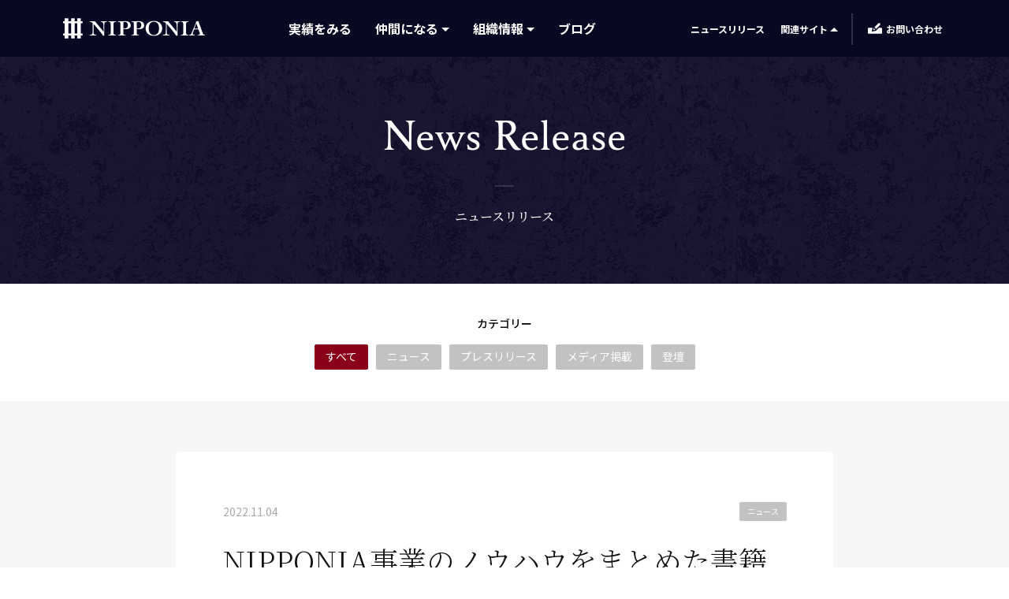

--- FILE ---
content_type: text/html; charset=UTF-8
request_url: https://team.nipponia.or.jp/news_release/page/6/
body_size: 13181
content:

<!DOCTYPE html>
<html lang="ja">
<head>
    <meta charset="utf-8">
    <meta http-equiv="X-UA-Compatible" content="IE=edge">
    <meta name="viewport" content="width=device-width, initial-scale=1">

    <link rel="stylesheet" href="//team.nipponia.or.jp/cms/wp-content/themes/nipponia/assets/css/vender/yakuhanjp.min.css">
    <link rel="stylesheet" href="//team.nipponia.or.jp/cms/wp-content/themes/nipponia/assets/css/vender/yakuhanmp.min.css">
    <link href="https://fonts.googleapis.com/css?family=Noto+Sans+JP:400,500,700|Noto+Serif+JP:300,500&amp;subset=japanese" rel="stylesheet">


    <link rel="stylesheet" href="//team.nipponia.or.jp/cms/wp-content/themes/nipponia/assets/css/style.css?1240627098">

    <meta name='robots' content='index, follow, max-image-preview:large, max-snippet:-1, max-video-preview:-1' />
	<style>img:is([sizes="auto" i], [sizes^="auto," i]) { contain-intrinsic-size: 3000px 1500px }</style>
	
	<!-- This site is optimized with the Yoast SEO plugin v21.7 - https://yoast.com/wordpress/plugins/seo/ -->
	<title>ニュースリリース - NIPPONIA - なつかしくて、あたらしい、日本の暮らしをつくる</title>
	<link rel="canonical" href="https://team.nipponia.or.jp/news_release/page/6/" />
	<link rel="prev" href="https://team.nipponia.or.jp/news_release/page/5/" />
	<link rel="next" href="https://team.nipponia.or.jp/news_release/page/7/" />
	<meta property="og:locale" content="ja_JP" />
	<meta property="og:type" content="website" />
	<meta property="og:title" content="ニュースリリース - NIPPONIA - なつかしくて、あたらしい、日本の暮らしをつくる" />
	<meta property="og:url" content="https://team.nipponia.or.jp/news_release/" />
	<meta property="og:site_name" content="NIPPONIA - なつかしくて、あたらしい、日本の暮らしをつくる" />
	<meta property="og:image" content="https://team.nipponia.or.jp/cms/wp-content/uploads/2019/02/ogimage.png" />
	<meta property="og:image:width" content="1200" />
	<meta property="og:image:height" content="630" />
	<meta property="og:image:type" content="image/png" />
	<meta name="twitter:card" content="summary_large_image" />
	<script type="application/ld+json" class="yoast-schema-graph">{"@context":"https://schema.org","@graph":[{"@type":"CollectionPage","@id":"https://team.nipponia.or.jp/news_release/","url":"https://team.nipponia.or.jp/news_release/page/6/","name":"ニュースリリース - NIPPONIA - なつかしくて、あたらしい、日本の暮らしをつくる","isPartOf":{"@id":"https://team.nipponia.or.jp/#website"},"primaryImageOfPage":{"@id":"https://team.nipponia.or.jp/news_release/page/6/#primaryimage"},"image":{"@id":"https://team.nipponia.or.jp/news_release/page/6/#primaryimage"},"thumbnailUrl":"https://team.nipponia.or.jp/cms/wp-content/uploads/2022/11/a98b1120712ae2558c294773114e59b3.jpg","breadcrumb":{"@id":"https://team.nipponia.or.jp/news_release/page/6/#breadcrumb"},"inLanguage":"ja"},{"@type":"ImageObject","inLanguage":"ja","@id":"https://team.nipponia.or.jp/news_release/page/6/#primaryimage","url":"https://team.nipponia.or.jp/cms/wp-content/uploads/2022/11/a98b1120712ae2558c294773114e59b3.jpg","contentUrl":"https://team.nipponia.or.jp/cms/wp-content/uploads/2022/11/a98b1120712ae2558c294773114e59b3.jpg","width":720,"height":594},{"@type":"BreadcrumbList","@id":"https://team.nipponia.or.jp/news_release/page/6/#breadcrumb","itemListElement":[{"@type":"ListItem","position":1,"name":"Home","item":"https://team.nipponia.or.jp/"},{"@type":"ListItem","position":2,"name":"ニュースリリース"}]},{"@type":"WebSite","@id":"https://team.nipponia.or.jp/#website","url":"https://team.nipponia.or.jp/","name":"NIPPONIA - なつかしくて、あたらしい、日本の暮らしをつくる","description":"NIPPONIAとは「なつかしくて、あたらしい、日本の暮らしをつくる。」という想いのもと、歴史的建築物の活用を起点に、その土地の歴史文化資産を尊重した持続可能なビジネスとエリアマネジメントを実践する取り組みです。","potentialAction":[{"@type":"SearchAction","target":{"@type":"EntryPoint","urlTemplate":"https://team.nipponia.or.jp/?s={search_term_string}"},"query-input":"required name=search_term_string"}],"inLanguage":"ja"}]}</script>
	<!-- / Yoast SEO plugin. -->


<link rel='dns-prefetch' href='//www.googletagmanager.com' />
<link rel='stylesheet' id='wp-block-library-css' href='https://team.nipponia.or.jp/cms/wp-includes/css/dist/block-library/style.min.css?ver=6.8.2' type='text/css' media='all' />
<style id='classic-theme-styles-inline-css' type='text/css'>
/*! This file is auto-generated */
.wp-block-button__link{color:#fff;background-color:#32373c;border-radius:9999px;box-shadow:none;text-decoration:none;padding:calc(.667em + 2px) calc(1.333em + 2px);font-size:1.125em}.wp-block-file__button{background:#32373c;color:#fff;text-decoration:none}
</style>
<style id='global-styles-inline-css' type='text/css'>
:root{--wp--preset--aspect-ratio--square: 1;--wp--preset--aspect-ratio--4-3: 4/3;--wp--preset--aspect-ratio--3-4: 3/4;--wp--preset--aspect-ratio--3-2: 3/2;--wp--preset--aspect-ratio--2-3: 2/3;--wp--preset--aspect-ratio--16-9: 16/9;--wp--preset--aspect-ratio--9-16: 9/16;--wp--preset--color--black: #000000;--wp--preset--color--cyan-bluish-gray: #abb8c3;--wp--preset--color--white: #ffffff;--wp--preset--color--pale-pink: #f78da7;--wp--preset--color--vivid-red: #cf2e2e;--wp--preset--color--luminous-vivid-orange: #ff6900;--wp--preset--color--luminous-vivid-amber: #fcb900;--wp--preset--color--light-green-cyan: #7bdcb5;--wp--preset--color--vivid-green-cyan: #00d084;--wp--preset--color--pale-cyan-blue: #8ed1fc;--wp--preset--color--vivid-cyan-blue: #0693e3;--wp--preset--color--vivid-purple: #9b51e0;--wp--preset--gradient--vivid-cyan-blue-to-vivid-purple: linear-gradient(135deg,rgba(6,147,227,1) 0%,rgb(155,81,224) 100%);--wp--preset--gradient--light-green-cyan-to-vivid-green-cyan: linear-gradient(135deg,rgb(122,220,180) 0%,rgb(0,208,130) 100%);--wp--preset--gradient--luminous-vivid-amber-to-luminous-vivid-orange: linear-gradient(135deg,rgba(252,185,0,1) 0%,rgba(255,105,0,1) 100%);--wp--preset--gradient--luminous-vivid-orange-to-vivid-red: linear-gradient(135deg,rgba(255,105,0,1) 0%,rgb(207,46,46) 100%);--wp--preset--gradient--very-light-gray-to-cyan-bluish-gray: linear-gradient(135deg,rgb(238,238,238) 0%,rgb(169,184,195) 100%);--wp--preset--gradient--cool-to-warm-spectrum: linear-gradient(135deg,rgb(74,234,220) 0%,rgb(151,120,209) 20%,rgb(207,42,186) 40%,rgb(238,44,130) 60%,rgb(251,105,98) 80%,rgb(254,248,76) 100%);--wp--preset--gradient--blush-light-purple: linear-gradient(135deg,rgb(255,206,236) 0%,rgb(152,150,240) 100%);--wp--preset--gradient--blush-bordeaux: linear-gradient(135deg,rgb(254,205,165) 0%,rgb(254,45,45) 50%,rgb(107,0,62) 100%);--wp--preset--gradient--luminous-dusk: linear-gradient(135deg,rgb(255,203,112) 0%,rgb(199,81,192) 50%,rgb(65,88,208) 100%);--wp--preset--gradient--pale-ocean: linear-gradient(135deg,rgb(255,245,203) 0%,rgb(182,227,212) 50%,rgb(51,167,181) 100%);--wp--preset--gradient--electric-grass: linear-gradient(135deg,rgb(202,248,128) 0%,rgb(113,206,126) 100%);--wp--preset--gradient--midnight: linear-gradient(135deg,rgb(2,3,129) 0%,rgb(40,116,252) 100%);--wp--preset--font-size--small: 13px;--wp--preset--font-size--medium: 20px;--wp--preset--font-size--large: 36px;--wp--preset--font-size--x-large: 42px;--wp--preset--spacing--20: 0.44rem;--wp--preset--spacing--30: 0.67rem;--wp--preset--spacing--40: 1rem;--wp--preset--spacing--50: 1.5rem;--wp--preset--spacing--60: 2.25rem;--wp--preset--spacing--70: 3.38rem;--wp--preset--spacing--80: 5.06rem;--wp--preset--shadow--natural: 6px 6px 9px rgba(0, 0, 0, 0.2);--wp--preset--shadow--deep: 12px 12px 50px rgba(0, 0, 0, 0.4);--wp--preset--shadow--sharp: 6px 6px 0px rgba(0, 0, 0, 0.2);--wp--preset--shadow--outlined: 6px 6px 0px -3px rgba(255, 255, 255, 1), 6px 6px rgba(0, 0, 0, 1);--wp--preset--shadow--crisp: 6px 6px 0px rgba(0, 0, 0, 1);}:where(.is-layout-flex){gap: 0.5em;}:where(.is-layout-grid){gap: 0.5em;}body .is-layout-flex{display: flex;}.is-layout-flex{flex-wrap: wrap;align-items: center;}.is-layout-flex > :is(*, div){margin: 0;}body .is-layout-grid{display: grid;}.is-layout-grid > :is(*, div){margin: 0;}:where(.wp-block-columns.is-layout-flex){gap: 2em;}:where(.wp-block-columns.is-layout-grid){gap: 2em;}:where(.wp-block-post-template.is-layout-flex){gap: 1.25em;}:where(.wp-block-post-template.is-layout-grid){gap: 1.25em;}.has-black-color{color: var(--wp--preset--color--black) !important;}.has-cyan-bluish-gray-color{color: var(--wp--preset--color--cyan-bluish-gray) !important;}.has-white-color{color: var(--wp--preset--color--white) !important;}.has-pale-pink-color{color: var(--wp--preset--color--pale-pink) !important;}.has-vivid-red-color{color: var(--wp--preset--color--vivid-red) !important;}.has-luminous-vivid-orange-color{color: var(--wp--preset--color--luminous-vivid-orange) !important;}.has-luminous-vivid-amber-color{color: var(--wp--preset--color--luminous-vivid-amber) !important;}.has-light-green-cyan-color{color: var(--wp--preset--color--light-green-cyan) !important;}.has-vivid-green-cyan-color{color: var(--wp--preset--color--vivid-green-cyan) !important;}.has-pale-cyan-blue-color{color: var(--wp--preset--color--pale-cyan-blue) !important;}.has-vivid-cyan-blue-color{color: var(--wp--preset--color--vivid-cyan-blue) !important;}.has-vivid-purple-color{color: var(--wp--preset--color--vivid-purple) !important;}.has-black-background-color{background-color: var(--wp--preset--color--black) !important;}.has-cyan-bluish-gray-background-color{background-color: var(--wp--preset--color--cyan-bluish-gray) !important;}.has-white-background-color{background-color: var(--wp--preset--color--white) !important;}.has-pale-pink-background-color{background-color: var(--wp--preset--color--pale-pink) !important;}.has-vivid-red-background-color{background-color: var(--wp--preset--color--vivid-red) !important;}.has-luminous-vivid-orange-background-color{background-color: var(--wp--preset--color--luminous-vivid-orange) !important;}.has-luminous-vivid-amber-background-color{background-color: var(--wp--preset--color--luminous-vivid-amber) !important;}.has-light-green-cyan-background-color{background-color: var(--wp--preset--color--light-green-cyan) !important;}.has-vivid-green-cyan-background-color{background-color: var(--wp--preset--color--vivid-green-cyan) !important;}.has-pale-cyan-blue-background-color{background-color: var(--wp--preset--color--pale-cyan-blue) !important;}.has-vivid-cyan-blue-background-color{background-color: var(--wp--preset--color--vivid-cyan-blue) !important;}.has-vivid-purple-background-color{background-color: var(--wp--preset--color--vivid-purple) !important;}.has-black-border-color{border-color: var(--wp--preset--color--black) !important;}.has-cyan-bluish-gray-border-color{border-color: var(--wp--preset--color--cyan-bluish-gray) !important;}.has-white-border-color{border-color: var(--wp--preset--color--white) !important;}.has-pale-pink-border-color{border-color: var(--wp--preset--color--pale-pink) !important;}.has-vivid-red-border-color{border-color: var(--wp--preset--color--vivid-red) !important;}.has-luminous-vivid-orange-border-color{border-color: var(--wp--preset--color--luminous-vivid-orange) !important;}.has-luminous-vivid-amber-border-color{border-color: var(--wp--preset--color--luminous-vivid-amber) !important;}.has-light-green-cyan-border-color{border-color: var(--wp--preset--color--light-green-cyan) !important;}.has-vivid-green-cyan-border-color{border-color: var(--wp--preset--color--vivid-green-cyan) !important;}.has-pale-cyan-blue-border-color{border-color: var(--wp--preset--color--pale-cyan-blue) !important;}.has-vivid-cyan-blue-border-color{border-color: var(--wp--preset--color--vivid-cyan-blue) !important;}.has-vivid-purple-border-color{border-color: var(--wp--preset--color--vivid-purple) !important;}.has-vivid-cyan-blue-to-vivid-purple-gradient-background{background: var(--wp--preset--gradient--vivid-cyan-blue-to-vivid-purple) !important;}.has-light-green-cyan-to-vivid-green-cyan-gradient-background{background: var(--wp--preset--gradient--light-green-cyan-to-vivid-green-cyan) !important;}.has-luminous-vivid-amber-to-luminous-vivid-orange-gradient-background{background: var(--wp--preset--gradient--luminous-vivid-amber-to-luminous-vivid-orange) !important;}.has-luminous-vivid-orange-to-vivid-red-gradient-background{background: var(--wp--preset--gradient--luminous-vivid-orange-to-vivid-red) !important;}.has-very-light-gray-to-cyan-bluish-gray-gradient-background{background: var(--wp--preset--gradient--very-light-gray-to-cyan-bluish-gray) !important;}.has-cool-to-warm-spectrum-gradient-background{background: var(--wp--preset--gradient--cool-to-warm-spectrum) !important;}.has-blush-light-purple-gradient-background{background: var(--wp--preset--gradient--blush-light-purple) !important;}.has-blush-bordeaux-gradient-background{background: var(--wp--preset--gradient--blush-bordeaux) !important;}.has-luminous-dusk-gradient-background{background: var(--wp--preset--gradient--luminous-dusk) !important;}.has-pale-ocean-gradient-background{background: var(--wp--preset--gradient--pale-ocean) !important;}.has-electric-grass-gradient-background{background: var(--wp--preset--gradient--electric-grass) !important;}.has-midnight-gradient-background{background: var(--wp--preset--gradient--midnight) !important;}.has-small-font-size{font-size: var(--wp--preset--font-size--small) !important;}.has-medium-font-size{font-size: var(--wp--preset--font-size--medium) !important;}.has-large-font-size{font-size: var(--wp--preset--font-size--large) !important;}.has-x-large-font-size{font-size: var(--wp--preset--font-size--x-large) !important;}
:where(.wp-block-post-template.is-layout-flex){gap: 1.25em;}:where(.wp-block-post-template.is-layout-grid){gap: 1.25em;}
:where(.wp-block-columns.is-layout-flex){gap: 2em;}:where(.wp-block-columns.is-layout-grid){gap: 2em;}
:root :where(.wp-block-pullquote){font-size: 1.5em;line-height: 1.6;}
</style>
<link rel='stylesheet' id='contact-form-7-css' href='https://team.nipponia.or.jp/cms/wp-content/plugins/contact-form-7/includes/css/styles.css?ver=5.8.5' type='text/css' media='all' />
<link rel='stylesheet' id='contact-form-7-confirm-css' href='https://team.nipponia.or.jp/cms/wp-content/plugins/contact-form-7-add-confirm/includes/css/styles.css?ver=5.1' type='text/css' media='all' />
<link rel='stylesheet' id='tablepress-default-css' href='https://team.nipponia.or.jp/cms/wp-content/plugins/tablepress/css/build/default.css?ver=2.2.4' type='text/css' media='all' />
<script type="text/javascript" src="https://team.nipponia.or.jp/cms/wp-includes/js/jquery/jquery.min.js?ver=3.7.1" id="jquery-core-js"></script>
<script type="text/javascript" src="https://team.nipponia.or.jp/cms/wp-includes/js/jquery/jquery-migrate.min.js?ver=3.4.1" id="jquery-migrate-js"></script>

<!-- Google アナリティクス スニペット (Site Kit が追加) -->
<script type="text/javascript" src="https://www.googletagmanager.com/gtag/js?id=G-Z9JBCJQE8N" id="google_gtagjs-js" async></script>
<script type="text/javascript" id="google_gtagjs-js-after">
/* <![CDATA[ */
window.dataLayer = window.dataLayer || [];function gtag(){dataLayer.push(arguments);}
gtag('set', 'linker', {"domains":["team.nipponia.or.jp"]} );
gtag("js", new Date());
gtag("set", "developer_id.dZTNiMT", true);
gtag("config", "G-Z9JBCJQE8N");
/* ]]> */
</script>

<!-- (ここまで) Google アナリティクス スニペット (Site Kit が追加) -->
<meta name="generator" content="Site Kit by Google 1.116.0" />		<style type="text/css" id="wp-custom-css">
			.aligncenter{
  display:block;
  margin:auto;
}		</style>
		
            <!-- Google Tag Manager -->
        <script>(function(w,d,s,l,i){w[l]=w[l]||[];w[l].push({'gtm.start':
        new Date().getTime(),event:'gtm.js'});var f=d.getElementsByTagName(s)[0],
        j=d.createElement(s),dl=l!='dataLayer'?'&l='+l:'';j.async=true;j.src=
        'https://www.googletagmanager.com/gtm.js?id='+i+dl;f.parentNode.insertBefore(j,f);
        })(window,document,'script','dataLayer','GTM-KVV74CK');</script>
        <!-- End Google Tag Manager -->
    </head>

<body class="archive paged post-type-archive post-type-archive-news_release paged-6 post-type-paged-6 wp-theme-nipponia">
            <!-- Google Tag Manager (noscript) -->
        <noscript><iframe src="https://www.googletagmanager.com/ns.html?id=GTM-KVV74CK"
        height="0" width="0" style="display:none;visibility:hidden"></iframe></noscript>
        <!-- End Google Tag Manager (noscript) -->
    
    <div class="GridWrap">
        <div class="CommonWidth">
            <div class="CommonWidth__inner">
                <div class="GridContainer">
                    <div class="DummyGrid">
                        <span></span><span></span><span></span><span></span><span></span><span></span><span></span><span></span>
                    </div>
                </div>
            </div>
        </div>
    </div>

    <header class="Header Header--small " data-showindex="0">
        <nav class="RelatePanel">
            <div class="RelatePanel__inner">
                <div class="RelatePanelContent">
                    <div class="RelatePanelContent__height">
                        <div class="CommonWidth CommonWidth--portal">
                            <div class="CommonWidth__inner">
                                <div class="RelatePanelBlock">
                                    <h2 class="RelatePanel__title">
                                        NIPPONIA Sites
                                    </h2>
                                    <div class="RelateGrid RelateGrid--primary">

                                        <div class="RelateGrid__col">
                                            <a href="https://murabito.nipponia.or.jp/" class="Card Card--arrange-height">
                                                <div class="RelateCard">
                                                    <div class="RelateCardFigure">
                                                        <div class="RelateCardFigure__inner">
                                                            <div class="RelateCardFigure__img img-lazy" data-original="https://nipponia.or.jp/assets/images/RelatePanel__figure--stay.jpg"></div>
                                                        </div>
                                                    </div>
                                                    <h3 class="RelateCard__title">
                                                        <span>NIPPONIA メンバーシップサイト</span><svg><use xlink:href="#icon-arrow"></use></svg>
                                                    </h3>
                                                    <div class="RelateCard__body">
                                                        <p>NIPPONIAからの最新情報と、その土地で暮らしてきた人たちしか知らない豊かな「一日からの村人」体験をご紹介。NIPPONIA施設一覧と予約サイトのご案内もこちらから。</p>
                                                    </div>
                                                </div>
                                            </a>
                                        </div>
                                        <div class="RelateGrid__col">
                                            <a href="https://team.nipponia.or.jp/" class="Card Card--arrange-height">
                                                <div class="RelateCard">
                                                    <div class="RelateCardFigure">
                                                        <div class="RelateCardFigure__inner">
                                                            <div class="RelateCardFigure__img img-lazy" data-original="//team.nipponia.or.jp/cms/wp-content/themes/nipponia/assets/images/common/RelatePanel__figure--team.jpg"></div>
                                                        </div>
                                                    </div>
                                                    <h3 class="RelateCard__title">
                                                        <span>NIPPONIA 組織サイト</span><svg><use xlink:href="#icon-arrow"></use></svg>
                                                    </h3>
                                                    <div class="RelateCard__body">
                                                        <p>多様なバックグラウンドを持つ専門家や組織の連携を通じて、調査から、計画、開発、運営までトータルなエリアマネジメントを実現しています。</p>
                                                    </div>
                                                </div>
                                            </a>
                                        </div>
                                    </div>
                                </div>
                                <div class="RelatePanelBlock RelatePanelBlock--secondary">
                                    <h2 class="RelatePanel__title RelatePanel__title--ja">
                                        関連団体
                                    </h2>
                                    <div class="RelateGrid RelateGrid--secondary">
                                        <div class="RelateGrid__col">
                                            <a href="//team.nipponia.or.jp/note-institute/" class="Card Card--arrange-height">
                                                <div class="RelateCard RelateCard--secondary">
                                                    <h3 class="RelateCard__title RelateCard__title--secondary">
                                                        <span>一般社団法人ノオト</span><svg><use xlink:href="#icon-arrow"></use></svg>
                                                    </h3>
                                                    <div class="RelateCard__body RelateCard__body--secondary">
                                                        <p>
                                                            歴史的建築物の保存・活用について、その理念や手法について調査研究を行っています。
                                                        </p>
                                                    </div>
                                                </div>
                                            </a>
                                        </div>
                                        <div class="RelateGrid__col">
                                            <a href="//team.nipponia.or.jp/note-inc/" class="Card Card--arrange-height">
                                                <div class="RelateCard RelateCard--secondary">
                                                    <h3 class="RelateCard__title RelateCard__title--secondary">
                                                        <span>株式会社NOTE</span><svg><use xlink:href="#icon-arrow"></use></svg>
                                                    </h3>
                                                    <div class="RelateCard__body RelateCard__body--secondary">
                                                        <p>
                                                            物件の発掘と改修から事業者マッチングまで、エリア開発事業を一貫して展開しています。
                                                        </p>
                                                    </div>
                                                </div>
                                            </a>
                                        </div>

                                    </div>
                                </div>

                                <div class="RelatePanel__close">
                                    <button class="RoundBtn RoundBtn--close">

                                    </button>
                                </div>


                            </div>
                        </div>

                    </div>

                </div>
            </div>
        </nav>
        <div class="CommonWidth">
            <div class="CommonWidth__inner">
                <div class="Grid">
                    <div class="HeaderLogo Grid__col Grid__col--2">
                        <h1>
                            <a href="//team.nipponia.or.jp">
                                <img src="//team.nipponia.or.jp/cms/wp-content/themes/nipponia/assets/images/common/logo.png" alt="NIPPONIA" class="HeaderLogo__rect">
                                <svg class="HeaderLogo__horizontal"><use xlink:href="#icon-logo-horizontal"></use></svg>
                            </a>
                        </h1>
                    </div>
                    <nav class="Menu Grid__col Grid__col--6">
                        <ul>
                            <li class="MenuItem ">
                                <a href="//team.nipponia.or.jp/areas/">実績をみる</a>
                            </li>
                            <li class="MenuItem -has-pulldown">
                                <a href="//team.nipponia.or.jp/join/">仲間になる</a>
                                <div class="PulldownMenu">
                                    <ul>
                                        <li><a href="//team.nipponia.or.jp/join/owner/">古民家オーナーや行政、まちづくり団体のみなさま</a></li>
                                        <li><a href="//team.nipponia.or.jp/join/area-manager/">エリアマネジメントに興味のある方</a></li>
                                        <li><a href="//team.nipponia.or.jp/join/vendor/">開業や出店を検討している方</a></li>
                                        <li><a href="//team.nipponia.or.jp/join/craftsmanship/">古民家修復技術に興味のある方</a></li>
                                        <li><a href="//team.nipponia.or.jp/join/investment/">投資や寄付をお考えの方</a></li>
                                    </ul>
                                </div>
                            </li>
                            <li class="MenuItem -has-pulldown">
                                <a href="//team.nipponia.or.jp/about/">組織情報</a>
                                <div class="PulldownMenu">
                                    <ul>
                                        <li><a href="//team.nipponia.or.jp/about/#mind">私たちの想い</a></li>
                                        <li><a href="//team.nipponia.or.jp/about/#promise">私たちの約束</a></li>
                                        <li><a href="//team.nipponia.or.jp/about/#brand">私たちのブランド</a></li>
                                        <li><a href="//team.nipponia.or.jp/about/#activity">私たちの活動</a></li>
                                        <li><a href="//team.nipponia.or.jp/about/#companion">私たちの仲間</a></li>
                                        <li><a href="//team.nipponia.or.jp/about/#history">沿革</a></li>
                                    </ul>
                                </div>
                            </li>
                            <li class="MenuItem">
                                <a href="//team.nipponia.or.jp/blog/">ブログ</a>
                            </li>
                        </ul>
                    </nav>

                    <div class="SubMenu">
                        <ul>
                            <li>
                                <a href="//team.nipponia.or.jp/news_release/">ニュースリリース</a>
                            </li>
                            <li>
                                <a href="/" class="js-open-relate">関連サイト</a>
                            </li>
                        </ul>
                        <a href="//team.nipponia.or.jp/inquiry/" class="SubMenuContact">
                            <div class="SubMenuContact__inner">
                                <svg><use xlink:href="#icon-contact"></use></svg>
                                <span class="SubMenuContact__primary">お問い合わせ</span>
                                <span class="SubMenuContact__secondary">視察・求人・物件</span>
                            </div>
                        </a>
                    </div>
                </div>

            </div>


        </div>


    </header>

    <header class="SpHeader">
        <div class="CommonWidth">
            <div class="CommonWidth__inner">
                <div class="SpHeaderLogo">
                    <a href="//team.nipponia.or.jp">
                        <img src="//team.nipponia.or.jp/cms/wp-content/themes/nipponia/assets/images/common/logo--horizontal.png" alt="NIPPONIA" class="">
                    </a>
                </div>
            </div>
        </div>

        <button class="BtnToggleMenu">
            <div class="BtnToggleMenu__icon">
                <span></span>
            </div>
        </button>

    </header>

    <nav class="SpMenu">
        <div class="SpMenu__inner">
            <div class="SpMenuScroller">
                <div class="SpMenuBody">
                    <div class="CommonWidth">
                        <div class="CommonWidth__inner">
                            <div class="SpMenu__logo">
                                <img src="//team.nipponia.or.jp/cms/wp-content/themes/nipponia/assets/images/common/logo.png" alt="NIPPONIA">
                            </div>
                            <div class="SpMenu__contact">
                                <a href="//team.nipponia.or.jp/inquiry/">
                                    <svg><use xlink:href="#icon-contact"></use></svg>お問い合わせ
                                </a>
                            </div>
                            <ul class="SpMenuList">
                                <li>
                                    <a href="//team.nipponia.or.jp/areas/">実績をみる</a>
                                </li>
                                <li class="SpHasChildMenu">
                                    <a href="//team.nipponia.or.jp/join/">仲間になる</a>
                                    <button class="BtnToggleAccordion"></button>
                                    <div class="SpMenuAccordion">
                                        <div class="SpMenuAccordion__height">
                                            <ul class="SpMenuListChild">
                                                <li><a href="//team.nipponia.or.jp/join/owner/">古民家オーナーや行政、まちづくり団体のみなさま</a></li>
                                                <li><a href="//team.nipponia.or.jp/join/area-manager/">エリアマネジメントに興味のある方</a></li>
                                                <li><a href="//team.nipponia.or.jp/join/vendor/">開業や出店を検討している方</a></li>
                                                <li><a href="//team.nipponia.or.jp/join/craftsmanship/">古民家修復技術に興味のある方</a></li>
                                                <li><a href="//team.nipponia.or.jp/join/investment/">投資や寄付をお考えの方</a></li>
                                            </ul>
                                        </div>
                                    </div>
                                </li>
                                <li class="SpHasChildMenu">
                                    <a href="//team.nipponia.or.jp/about/">組織情報</a>
                                    <button class="BtnToggleAccordion"></button>
                                    <div class="SpMenuAccordion">
                                        <div class="SpMenuAccordion__height">
                                            <ul class="SpMenuListChild">
                                                <li><a href="//team.nipponia.or.jp/about/#mind">私たちの想い</a></li>
                                                <li><a href="//team.nipponia.or.jp/about/#promise">私たちの約束</a></li>
                                                <li><a href="//team.nipponia.or.jp/about/#brand">私たちのブランド</a></li>
                                                <li><a href="//team.nipponia.or.jp/about/#activity">私たちの活動</a></li>
                                                <li><a href="//team.nipponia.or.jp/about/#companion">私たちの仲間</a></li>
                                                <li><a href="//team.nipponia.or.jp/about/#history">沿革</a></li>
                                            </ul>
                                        </div>
                                    </div>
                                </li>
                                <li>
                                    <a href="//team.nipponia.or.jp/blog/">ブログ</a>
                                </li>
                                <li>
                                    <a href="//team.nipponia.or.jp/news_release/">ニュースリリース</a>
                                </li>

                            </ul>
                            <div class="SpMenu__bottom">
                                <button class="BtnOpenRelateSp">
                                    <svg><use xlink:href="#icon-link"></use></svg>関連サイト
                                </button>
                                <div class="SpMenuSocial">
                                    <a href="https://www.facebook.com/nipponiahotels/" target="_blank" data-social="facebook">
                                        <svg><use xlink:href="#icon-facebook"></use></svg>
                                    </a>
                                    <a href="https://www.instagram.com/nipponia.jp/" target="_blank" data-social="instagram">
                                        <svg><use xlink:href="#icon-instagram"></use></svg>
                                    </a>
                                </div>
                            </div>
                        </div>
                    </div>
                </div>
            </div>

        </div>
    </nav>

    <nav class="SpRelatePanel">
        <div class="SpRelatePanel__scroller">
            <div class="SpRelatePanelContenet">
                <h2 class="SpRelatePanel__title">NIPPONIA Sites</h2>
                <ul class="SpRelatePanelList">
                    <li class="SpRelatePanelListItem">
                    <a href="https://murabito.nipponia.or.jp/" class="SpRelatePanelListItem__inner">
                        <div class="RelateCardFigure">
                            <div class="RelateCardFigure__inner">
                                <div class="RelateCardFigure__img img-lazy" data-original="https://nipponia.or.jp/assets/images/RelatePanel__figure--stay.jpg"></div>
                            </div>
                        </div>
                        <h3 class="SpRelatePanelListItem__title">NIPPONIA メンバーシップサイト<svg><use xlink:href="#icon-arrow"></use></svg></h3>
                        <div class="SpRelatePanelListItem__body">
                            <p>NIPPONIAからの最新情報と、その土地で暮らしてきた人たちしか知らない豊かな「一日からの村人」体験をご紹介。NIPPONIA施設一覧と予約サイトのご案内もこちらから。</p>
                        </div>
                    </a>
                </li>
                <li class="SpRelatePanelListItem">
                    <a href="https://team.nipponia.or.jp/" class="SpRelatePanelListItem__inner">
                        <div class="RelateCardFigure">
                            <div class="RelateCardFigure__inner">
                                <div class="RelateCardFigure__img img-lazy" data-original="//team.nipponia.or.jp/cms/wp-content/themes/nipponia/assets/images/common/RelatePanel__figure--team.jpg"></div>
                            </div>
                        </div>
                        <h3 class="SpRelatePanelListItem__title">NIPPONIA 組織サイト<svg><use xlink:href="#icon-arrow"></use></svg></h3>
                        <div class="SpRelatePanelListItem__body">
                            <p>多様なバックグラウンドを持つ専門家や組織の連携を通じて、調査から、計画、開発、運営までトータルなエリアマネジメントを実現しています。</p>
                        </div>
                    </a>
                </li>
                </ul>

                <h2 class="SpRelatePanel__title SpRelatePanel__title--ja">関連団体</h2>
                <ul class="SpRelatePanelList SpRelatePanelList--secondary">
                    <li class="SpRelatePanelListItem">
                        <a href="//team.nipponia.or.jp/note-institute/" class="SpRelatePanelListItem__inner">
                            <h3 class="SpRelatePanelListItem__title">一般社団法人ノオト<svg><use xlink:href="#icon-arrow"></use></svg></h3>
                            <div class="SpRelatePanelListItem__body">
                                <p>
                                    歴史的建築物の保存・活用について、その理念や手法について調査研究を行っています。
                                </p>
                            </div>
                        </a>
                    </li>
                    <li class="SpRelatePanelListItem">
                        <a href="//team.nipponia.or.jp/note-inc/" class="SpRelatePanelListItem__inner">
                            <h3 class="SpRelatePanelListItem__title">株式会社NOTE<svg><use xlink:href="#icon-arrow"></use></svg></h3>
                            <div class="SpRelatePanelListItem__body">
                                <p>
                                    物件の発掘と改修から事業者マッチングまで、エリア開発事業を一貫して展開しています。
                                </p>
                            </div>
                        </a>
                    </li>
                </ul>


                <div class="SpRelatePanel__close">
                    <button class="RoundBtn RoundBtn--close ">

                    </button>
                </div>
            </div>
        </div>
    </nav>

    <div class="wrapper">
    <div class="CommonHeader">
        <div class="CommonHeaderContent">
            <h1 class="CommonHeaderContent__title">News Release</h1>
            <p class="CommonHeaderContent__description"><span>ニュースリリース</span></p>
        </div>
    </div>

    <div class="CommonWidth AfterFadeinArea">
        <div class="CommonWidth__inner">
            <div class="BlogCategories">
                <div class="TagSortUI">
                    <p class="TagSortUI__title">カテゴリー</p>
                    <div class="TagCloud TagCloud--centered TagCloud--rect-tag">
                        <a href="//team.nipponia.or.jp/news_release/" class="Tag -current">
                            すべて
                        </a>
                        <a href="https://team.nipponia.or.jp/news_release/news/" class="Tag">ニュース</a><a href="https://team.nipponia.or.jp/news_release/press/" class="Tag">プレスリリース</a><a href="https://team.nipponia.or.jp/news_release/publish/" class="Tag">メディア掲載</a><a href="https://team.nipponia.or.jp/news_release/%e7%99%bb%e5%a3%87/" class="Tag">登壇</a>                    </div>
                </div>
            </div>

        </div>
    </div>

    <div class="CommonWidth HasFullBg HasFullBg--f6 AfterFadeinArea">
        <div class="CommonWidth__inner">
            <div class="ArticleGridWidth ArticleGridWidth--no-margin-bottom ArticleGridWidth--no-sp-padding">
                <!--<div class="ArticleGridWidth__inner">-->
                    
                                                                    <div class="BlogArticles">
                            <div class="BlogArticlesList">
                                                                    <div class="BlogCard" data-permalink="https://team.nipponia.or.jp/news_release/2486/">
                                        <div class="BlogCard__inner">
                                            <div class="ArticleGridWidth__inner">
                                                <div class="BlogCardHead">
                                                    <div class="BlogCard__date">
                                                        <time class="NewsItem__date" datetime="2022-11-04">
                                                            2022.11.04                                                        </time>
                                                    </div>
                                                    <div class="TagCloud TagCloud--rect-tag TagCloud--small-tag">
                                                        <div class="Tag">ニュース</div>                                                    </div>
                                                </div>

                                                <h2 class="BlogCard__title">
                                                    <span>NIPPONIA事業のノウハウをまとめた書籍が出版されました！</span>
                                                </h2>

                                                <div class="BlogCardBody BlogCardBody--no-eyecatch">
                                                    <p>
                                                        2022年10月31日に、(株)NOTEとして初の書籍となる『NIPPONIA 地域再生ビジネス　古民家再生から始まる持続可能な暮らしと営み』がプレジデント社より出版されました。
本書は、「なつかしくて、あたらしい、日本の暮らしをつくる」を理念とし、地域の文化、暮らしを持続させることを目 <span>…</span> <a href="https://team.nipponia.or.jp/news_release/2486/">続きを読む</a>
                                                    </p>
                                                </div>
                                                <!--
                                                <div class="BlogCardAuthor">
                                                    <div class="BlogCardAuthor__image">
                                                        <img src="https://secure.gravatar.com/avatar/b26431c61fad9d79fa475ab1099c4a5e7e49b4b96632bdec547d82517c2cd591?s=96&#038;d=mm&#038;r=g" alt="">
                                                    </div>
                                                    <p>小栗 瑞紀</p>
                                                </div>-->
                                            </div>
                                        </div>
                                    </div>
                                                                    <div class="BlogCard" data-permalink="https://team.nipponia.or.jp/news_release/2487/">
                                        <div class="BlogCard__inner">
                                            <div class="ArticleGridWidth__inner">
                                                <div class="BlogCardHead">
                                                    <div class="BlogCard__date">
                                                        <time class="NewsItem__date" datetime="2022-11-01">
                                                            2022.11.01                                                        </time>
                                                    </div>
                                                    <div class="TagCloud TagCloud--rect-tag TagCloud--small-tag">
                                                        <div class="Tag">ニュース</div>                                                    </div>
                                                </div>

                                                <h2 class="BlogCard__title">
                                                    <span>NIPPONIAインスタグラムアカウントについてのお詫びとご報告</span>
                                                </h2>

                                                <div class="BlogCardBody BlogCardBody--no-eyecatch">
                                                    <p>
                                                        ※2022年11月1日更新
本件に関しましては、運営側の不具合であることが確認されました。
現時点では通常に戻っております。ご心配をおかけいたしました。


2022年10月31日未明、弊社で運用しておりますInstagramアカウント(@nipponia.jp)が、第三者により <span>…</span> <a href="https://team.nipponia.or.jp/news_release/2487/">続きを読む</a>
                                                    </p>
                                                </div>
                                                <!--
                                                <div class="BlogCardAuthor">
                                                    <div class="BlogCardAuthor__image">
                                                        <img src="https://secure.gravatar.com/avatar/b26431c61fad9d79fa475ab1099c4a5e7e49b4b96632bdec547d82517c2cd591?s=96&#038;d=mm&#038;r=g" alt="">
                                                    </div>
                                                    <p>小栗 瑞紀</p>
                                                </div>-->
                                            </div>
                                        </div>
                                    </div>
                                                                    <div class="BlogCard" data-permalink="https://team.nipponia.or.jp/news_release/2479/">
                                        <div class="BlogCard__inner">
                                            <div class="ArticleGridWidth__inner">
                                                <div class="BlogCardHead">
                                                    <div class="BlogCard__date">
                                                        <time class="NewsItem__date" datetime="2022-10-17">
                                                            2022.10.17                                                        </time>
                                                    </div>
                                                    <div class="TagCloud TagCloud--rect-tag TagCloud--small-tag">
                                                        <div class="Tag">ニュース</div>                                                    </div>
                                                </div>

                                                <h2 class="BlogCard__title">
                                                    <span>「レジャー事業創造＆不動産開発セミナー2022」に弊社代表 藤原が登壇します。</span>
                                                </h2>

                                                <div class="BlogCardBody BlogCardBody--no-eyecatch">
                                                    <p>
                                                        10月26日(水)に東京ビッグサイトにて開催される「レジャー事業創造＆不動産開発セミナー2022」の「観光・レジャーの創造価値」というコーナーにて、株式会社NOTE代表の藤原が登壇致します。
当日は、今夏秩父にオープンした「NIPPONIA 秩父 門前町」の事例をベースに、地域資源を尊重 <span>…</span> <a href="https://team.nipponia.or.jp/news_release/2479/">続きを読む</a>
                                                    </p>
                                                </div>
                                                <!--
                                                <div class="BlogCardAuthor">
                                                    <div class="BlogCardAuthor__image">
                                                        <img src="https://secure.gravatar.com/avatar/b26431c61fad9d79fa475ab1099c4a5e7e49b4b96632bdec547d82517c2cd591?s=96&#038;d=mm&#038;r=g" alt="">
                                                    </div>
                                                    <p>小栗 瑞紀</p>
                                                </div>-->
                                            </div>
                                        </div>
                                    </div>
                                                                    <div class="BlogCard" data-permalink="https://team.nipponia.or.jp/news_release/2475/">
                                        <div class="BlogCard__inner">
                                            <div class="ArticleGridWidth__inner">
                                                <div class="BlogCardHead">
                                                    <div class="BlogCard__date">
                                                        <time class="NewsItem__date" datetime="2022-10-03">
                                                            2022.10.03                                                        </time>
                                                    </div>
                                                    <div class="TagCloud TagCloud--rect-tag TagCloud--small-tag">
                                                        <div class="Tag">メディア掲載</div>                                                    </div>
                                                </div>

                                                <h2 class="BlogCard__title">
                                                    <span>『SETOUCHI MINKA featuring HIRAYA 美しき瀬戸内の平屋2023』に西日本エリアのNIPPONIA施設を複数紹介いただきました。</span>
                                                </h2>

                                                <div class="BlogCardBody BlogCardBody--no-eyecatch">
                                                    <p>
                                                        10月18日(火)に発売される『SETOUCHI MINKA featuring HIRAYA 美しき瀬戸内の平屋2023』に兵庫、広島、愛媛にある全12のNIPPONIA施設を掲載いただきました。

岡山・広島・山口・香川・愛媛・兵庫の主要書店と、Amazonなどオンラインショップで <span>…</span> <a href="https://team.nipponia.or.jp/news_release/2475/">続きを読む</a>
                                                    </p>
                                                </div>
                                                <!--
                                                <div class="BlogCardAuthor">
                                                    <div class="BlogCardAuthor__image">
                                                        <img src="https://secure.gravatar.com/avatar/b26431c61fad9d79fa475ab1099c4a5e7e49b4b96632bdec547d82517c2cd591?s=96&#038;d=mm&#038;r=g" alt="">
                                                    </div>
                                                    <p>小栗 瑞紀</p>
                                                </div>-->
                                            </div>
                                        </div>
                                    </div>
                                                                    <div class="BlogCard" data-permalink="https://team.nipponia.or.jp/news_release/2470/">
                                        <div class="BlogCard__inner">
                                            <div class="ArticleGridWidth__inner">
                                                <div class="BlogCardHead">
                                                    <div class="BlogCard__date">
                                                        <time class="NewsItem__date" datetime="2022-09-28">
                                                            2022.09.28                                                        </time>
                                                    </div>
                                                    <div class="TagCloud TagCloud--rect-tag TagCloud--small-tag">
                                                        <div class="Tag">ニュース</div>                                                    </div>
                                                </div>

                                                <h2 class="BlogCard__title">
                                                    <span>「（公社）日本都市計画学会関西支部　2022シンポジウム」に弊社代表 藤原が登壇します。</span>
                                                </h2>

                                                <div class="BlogCardBody BlogCardBody--no-eyecatch">
                                                    <p>
                                                        10月9日(日)に京都にて開催される「（公社）日本都市計画学会関西支部　2022年度シンポジウム　歴史文化がまちを面白くする」のパネルディスカッションに、株式会社NOTE代表の藤原が登壇致します。
行政の行う文化を活かしたまちづくりと合わせて、NOTEとしては民間の視点からどのように地域 <span>…</span> <a href="https://team.nipponia.or.jp/news_release/2470/">続きを読む</a>
                                                    </p>
                                                </div>
                                                <!--
                                                <div class="BlogCardAuthor">
                                                    <div class="BlogCardAuthor__image">
                                                        <img src="https://secure.gravatar.com/avatar/b26431c61fad9d79fa475ab1099c4a5e7e49b4b96632bdec547d82517c2cd591?s=96&#038;d=mm&#038;r=g" alt="">
                                                    </div>
                                                    <p>小栗 瑞紀</p>
                                                </div>-->
                                            </div>
                                        </div>
                                    </div>
                                                                    <div class="BlogCard" data-permalink="https://team.nipponia.or.jp/news_release/2456/">
                                        <div class="BlogCard__inner">
                                            <div class="ArticleGridWidth__inner">
                                                <div class="BlogCardHead">
                                                    <div class="BlogCard__date">
                                                        <time class="NewsItem__date" datetime="2022-09-13">
                                                            2022.09.13                                                        </time>
                                                    </div>
                                                    <div class="TagCloud TagCloud--rect-tag TagCloud--small-tag">
                                                        <div class="Tag">メディア掲載</div>                                                    </div>
                                                </div>

                                                <h2 class="BlogCard__title">
                                                    <span>『旅の手帖』にて「NIPPONIA 秩父 門前町」をご紹介いただきました。</span>
                                                </h2>

                                                <div class="BlogCardBody BlogCardBody--no-eyecatch">
                                                    <p>
                                                        トラベル雑誌『旅の手帖』9月号内の「東日本初のnews＆topics」コーナーにて、8月5日にオープンした「NIPPONIA 秩父 門前町」を紹介いただきました。

書店にてお見かけの際は是非チェックしてみてください！

 <span>…</span> <a href="https://team.nipponia.or.jp/news_release/2456/">続きを読む</a>
                                                    </p>
                                                </div>
                                                <!--
                                                <div class="BlogCardAuthor">
                                                    <div class="BlogCardAuthor__image">
                                                        <img src="https://secure.gravatar.com/avatar/b26431c61fad9d79fa475ab1099c4a5e7e49b4b96632bdec547d82517c2cd591?s=96&#038;d=mm&#038;r=g" alt="">
                                                    </div>
                                                    <p>小栗 瑞紀</p>
                                                </div>-->
                                            </div>
                                        </div>
                                    </div>
                                                                    <div class="BlogCard" data-permalink="https://team.nipponia.or.jp/news_release/2443/">
                                        <div class="BlogCard__inner">
                                            <div class="ArticleGridWidth__inner">
                                                <div class="BlogCardHead">
                                                    <div class="BlogCard__date">
                                                        <time class="NewsItem__date" datetime="2022-08-25">
                                                            2022.08.25                                                        </time>
                                                    </div>
                                                    <div class="TagCloud TagCloud--rect-tag TagCloud--small-tag">
                                                                                                            </div>
                                                </div>

                                                <h2 class="BlogCard__title">
                                                    <span>≪三方よしの精神≫を学ぶ宿泊施設 「NIPPONIA 五個荘 近江商人の町」9月１日（木）オープン</span>
                                                </h2>

                                                <div class="BlogCardBody BlogCardBody--no-eyecatch">
                                                    <p>
                                                        ～8月25日(木)より予約受付開始～

「三方よし」を目指す企業のスキルアップの場として
築150年超の文化財建築「外村宇兵衛邸」を活用する
フラッグシッププロジェクト
予約サイト：https://nipponia-gokasho.jp/


滋賀県初となるNIPPONIA <span>…</span> <a href="https://team.nipponia.or.jp/news_release/2443/">続きを読む</a>
                                                    </p>
                                                </div>
                                                <!--
                                                <div class="BlogCardAuthor">
                                                    <div class="BlogCardAuthor__image">
                                                        <img src="https://secure.gravatar.com/avatar/b26431c61fad9d79fa475ab1099c4a5e7e49b4b96632bdec547d82517c2cd591?s=96&#038;d=mm&#038;r=g" alt="">
                                                    </div>
                                                    <p>小栗 瑞紀</p>
                                                </div>-->
                                            </div>
                                        </div>
                                    </div>
                                                                    <div class="BlogCard" data-permalink="https://team.nipponia.or.jp/news_release/2437/">
                                        <div class="BlogCard__inner">
                                            <div class="ArticleGridWidth__inner">
                                                <div class="BlogCardHead">
                                                    <div class="BlogCard__date">
                                                        <time class="NewsItem__date" datetime="2022-08-18">
                                                            2022.08.18                                                        </time>
                                                    </div>
                                                    <div class="TagCloud TagCloud--rect-tag TagCloud--small-tag">
                                                        <div class="Tag">メディア掲載</div>                                                    </div>
                                                </div>

                                                <h2 class="BlogCard__title">
                                                    <span>NHKWorld『Journeys in Japan』で丹波篠山を紹介いただきました。</span>
                                                </h2>

                                                <div class="BlogCardBody BlogCardBody--no-eyecatch">
                                                    <p>
                                                        8月17日(水)放送のNHK World『Journeys in Japan』で兵庫県丹波篠山をご紹介いただきました。
（※海外放送は8月9日）

「Tamba-Sasayama: Inn to the Heart of a Village」というテーマで、1棟貸し宿泊施設「集落丸山 <span>…</span> <a href="https://team.nipponia.or.jp/news_release/2437/">続きを読む</a>
                                                    </p>
                                                </div>
                                                <!--
                                                <div class="BlogCardAuthor">
                                                    <div class="BlogCardAuthor__image">
                                                        <img src="https://secure.gravatar.com/avatar/b26431c61fad9d79fa475ab1099c4a5e7e49b4b96632bdec547d82517c2cd591?s=96&#038;d=mm&#038;r=g" alt="">
                                                    </div>
                                                    <p>小栗 瑞紀</p>
                                                </div>-->
                                            </div>
                                        </div>
                                    </div>
                                                                    <div class="BlogCard" data-permalink="https://team.nipponia.or.jp/news_release/2427/">
                                        <div class="BlogCard__inner">
                                            <div class="ArticleGridWidth__inner">
                                                <div class="BlogCardHead">
                                                    <div class="BlogCard__date">
                                                        <time class="NewsItem__date" datetime="2022-08-12">
                                                            2022.08.12                                                        </time>
                                                    </div>
                                                    <div class="TagCloud TagCloud--rect-tag TagCloud--small-tag">
                                                        <div class="Tag">メディア掲載</div>                                                    </div>
                                                </div>

                                                <h2 class="BlogCard__title">
                                                    <span>本日の『ガイアの夜明け』で沖縄県・国頭郡の施設が紹介されます。</span>
                                                </h2>

                                                <div class="BlogCardBody BlogCardBody--no-eyecatch">
                                                    <p>
                                                        本日放送の『ガイアの夜明け』にて、(株)NOTEが開発に関わった沖縄県国頭郡の分散型宿泊施設「南溟森室」が紹介されます。

沖縄県北部、原生林が残るエリアに開業した本施設は、沖縄の自然、暮らし、伝統を体験してもらうことをコンセプトに、ネイチャーガイドツアーや伝統漁体験など様々な体験プロ <span>…</span> <a href="https://team.nipponia.or.jp/news_release/2427/">続きを読む</a>
                                                    </p>
                                                </div>
                                                <!--
                                                <div class="BlogCardAuthor">
                                                    <div class="BlogCardAuthor__image">
                                                        <img src="https://secure.gravatar.com/avatar/b26431c61fad9d79fa475ab1099c4a5e7e49b4b96632bdec547d82517c2cd591?s=96&#038;d=mm&#038;r=g" alt="">
                                                    </div>
                                                    <p>小栗 瑞紀</p>
                                                </div>-->
                                            </div>
                                        </div>
                                    </div>
                                                                    <div class="BlogCard" data-permalink="https://team.nipponia.or.jp/news_release/2463/">
                                        <div class="BlogCard__inner">
                                            <div class="ArticleGridWidth__inner">
                                                <div class="BlogCardHead">
                                                    <div class="BlogCard__date">
                                                        <time class="NewsItem__date" datetime="2022-08-09">
                                                            2022.08.09                                                        </time>
                                                    </div>
                                                    <div class="TagCloud TagCloud--rect-tag TagCloud--small-tag">
                                                        <div class="Tag">ニュース</div>                                                    </div>
                                                </div>

                                                <h2 class="BlogCard__title">
                                                    <span>沖縄県・国頭村に「やんばるホテル 南溟森室withNIPPONIA」がオープンしました。</span>
                                                </h2>

                                                <div class="BlogCardBody BlogCardBody--no-eyecatch">
                                                    <p>
                                                        2022年8月8日(月)、沖縄県国頭村に「やんばるホテル南溟森室withNIPPONIA」がグランドオープン致しました。本施設は沖縄県内でNOTEが関わる初めてのNIPPONIA施設となります。

施設の公式サイトは下記よりご覧いただけます。ご予約も同サイトから行えます。
https <span>…</span> <a href="https://team.nipponia.or.jp/news_release/2463/">続きを読む</a>
                                                    </p>
                                                </div>
                                                <!--
                                                <div class="BlogCardAuthor">
                                                    <div class="BlogCardAuthor__image">
                                                        <img src="https://secure.gravatar.com/avatar/b26431c61fad9d79fa475ab1099c4a5e7e49b4b96632bdec547d82517c2cd591?s=96&#038;d=mm&#038;r=g" alt="">
                                                    </div>
                                                    <p>小栗 瑞紀</p>
                                                </div>-->
                                            </div>
                                        </div>
                                    </div>
                                                            </div>

                                                                                    <div class="Pager">
                                                                    <a href="//team.nipponia.or.jp/news_release/page/5" class="Pager__btn Pager__btn--prev"></a>
                                
                                                                                                                                                <a href="//team.nipponia.or.jp/news_release/">1</a>
                                                                                                                                                                                    <a href="//team.nipponia.or.jp/news_release/page/2/">2</a>
                                                                                                                                                                                    <a href="//team.nipponia.or.jp/news_release/page/3/">3</a>
                                                                                                                                                                                    <a href="//team.nipponia.or.jp/news_release/page/4/">4</a>
                                                                                                                                                                                    <a href="//team.nipponia.or.jp/news_release/page/5/">5</a>
                                                                                                                                                                                    <a href="//team.nipponia.or.jp/news_release/page/6/" class="-current">6</a>
                                                                                                                                                                                    <a href="//team.nipponia.or.jp/news_release/page/7/">7</a>
                                                                                                                                                                                    <a href="//team.nipponia.or.jp/news_release/page/8/">8</a>
                                                                                                                                                                                    <a href="//team.nipponia.or.jp/news_release/page/9/">9</a>
                                                                                                                                                                                    <a href="//team.nipponia.or.jp/news_release/page/10/">10</a>
                                                                                                                                                                                    <a href="//team.nipponia.or.jp/news_release/page/11/">11</a>
                                                                                                                                                                                    <a href="//team.nipponia.or.jp/news_release/page/12/">12</a>
                                                                                                                                                                                    <a href="//team.nipponia.or.jp/news_release/page/13/">13</a>
                                                                                                                                                                                    <a href="//team.nipponia.or.jp/news_release/page/14/">14</a>
                                                                                                                                                                                    <a href="//team.nipponia.or.jp/news_release/page/15/">15</a>
                                                                                                                                                                                    <a href="//team.nipponia.or.jp/news_release/page/16/">16</a>
                                                                    
                                                                    <a href="//team.nipponia.or.jp/news_release/page/7" class="Pager__btn Pager__btn--next"></a>
                                                            </div>
                                                    </div>

                                                        <!--</div>-->


            </div>
        </div>
    </div>


    </div><!-- / .wrapper -->

    
    <button class="BtnPageTop js-btn-pagetop">
        <div class="CommonWidth">
            <div class="CommonWidth__inner">
                <p><span>PAGE TOP</span></p>
            </div>
        </div>
    </button>
    <footer class="Footer">
        <div class="CommonWidth">
            <div class="CommonWidth__inner">
                <div class="Grid Grid--sp-break">
                    <div class="Grid__col Grid__col--1">
                        <a href="/" class="FooterLogo">
                            <img src="//team.nipponia.or.jp/cms/wp-content/themes/nipponia/assets/images/common/logo.png" alt="NIPPONIA" class="HeaderLogo__rect">
                            <img src="//team.nipponia.or.jp/cms/wp-content/themes/nipponia/assets/images/common/logo--hover.png" alt="" class="hover">
                        </a>

                        <div class="FooterSocial">
                            <a href="https://www.facebook.com/nipponiahotels/" target="_blank" data-social="facebook">
                                <svg><use xlink:href="#icon-facebook"></use></svg>
                            </a>
                            <a href="https://www.instagram.com/nipponia.jp/" target="_blank" data-social="instagram">
                                <svg><use xlink:href="#icon-instagram"></use></svg>
                            </a>
                        </div>
                    </div>
                    <div class="Grid__col Grid__col--7">
                        <div class="FooterContent">
                            <nav class="FooterNav">
                                <ul>
                                    <li class="FooterNavCol">
                                        <a href="//team.nipponia.or.jp/areas/" class="FooterNavHead">実績を見る</a>
                                        <ul>
                                                                                                                                                                                                                                                    <li><a href="https://team.nipponia.or.jp/areas/sansonshuraku/">山村集落</a></li>
                                                                                                                                                        <li><a href="https://team.nipponia.or.jp/areas/jokamachi/">城下町</a></li>
                                                                                                                                                        <li><a href="https://team.nipponia.or.jp/areas/shukubamachi/">宿場町</a></li>
                                                                                                                                                        <li><a href="https://team.nipponia.or.jp/areas/shokamachi/">商家町</a></li>
                                                                                                                                                        <li><a href="https://team.nipponia.or.jp/areas/kyushuzoba/">旧酒造場</a></li>
                                                                                                                                    </ul>
                                    </li>
                                    <li class="FooterNavCol">
                                        <a href="//team.nipponia.or.jp/join/" class="FooterNavHead">仲間になる</a>
                                        <ul>
                                            <li><a href="//team.nipponia.or.jp/join/area-manager/">エリアマネジメントに興味のある方</a></li>
                                            <li><a href="//team.nipponia.or.jp/join/vendor/">開業や出店を検討している方</a></li>
                                            <li><a href="//team.nipponia.or.jp/join/owner/">古民家オーナーや行政、まちづくり団体のみなさま</a></li>
                                            <li><a href="//team.nipponia.or.jp/join/craftsmanship/">古民家修復技術に興味のある方</a></li>
                                            <li><a href="//team.nipponia.or.jp/join/investment/">投資や寄付をお考えの方</a></li>
                                        </ul>
                                    </li>
                                    <li class="FooterNavCol">
                                        <a href="//team.nipponia.or.jp/about/" class="FooterNavHead">組織情報</a>
                                        <ul>
                                            <li><a href="//team.nipponia.or.jp/about/#mind">私たちの想い</a></li>
                                            <li><a href="//team.nipponia.or.jp/about/#promise">私たちの約束</a></li>
                                            <li><a href="//team.nipponia.or.jp/about/#brand">私たちのブランド</a></li>
                                            <li><a href="//team.nipponia.or.jp/about/#activity">私たちの活動</a></li>
                                            <li><a href="//team.nipponia.or.jp/about/#companion">私たちの仲間</a></li>
                                            <li><a href="//team.nipponia.or.jp/about/#history">沿革</a></li>
                                        </ul>
                                    </li>
                                    <li class="FooterNavCol">
                                        <a href="//team.nipponia.or.jp/blog/" class="FooterNavHead">ブログ</a>
                                        <ul>
                                                                                                                                                                                                                                                    <li><a href="https://team.nipponia.or.jp/blog/recruit/">募集情報</a></li>
                                                                                                                                                        <li><a href="https://team.nipponia.or.jp/blog/announce/">イベント・お知らせ</a></li>
                                                                                                                                                        <li><a href="https://team.nipponia.or.jp/blog/introduction/">地域紹介</a></li>
                                                                                                                                    </ul>
                                    </li>
                                    <li class="FooterNavCol">
                                        <a href="//team.nipponia.or.jp/news_release/" class="FooterNavHead">ニュースリリース</a>
                                        <ul>
                                                                                                                                                                                                                                                    <li><a href="https://team.nipponia.or.jp/news_release/press/">プレスリリース</a></li>
                                                                                                                                                        <li><a href="https://team.nipponia.or.jp/news_release/publish/">メディア掲載</a></li>
                                                                                                                                    </ul>
                                    </li>
                                    <li class="FooterNavCol">
                                        <a href="//team.nipponia.or.jp/inquiry/" class="FooterNavHead">お問い合わせ</a>

                                    </li>
                                </ul>
                            </nav>

                        </div>
                    </div>
                </div>
                <div class="FooterCredit">
                    <p>© 2018 NIPPONIA All Rights Reserved.</p>
                    <div class="FooterCredit__nav">
                        <a href="/privacy-policy/">プライバシーポリシー</a>
                    </div>
                </div>
            </div>
        </div>
    </footer>


                        <script>                                                                                                                                                                                                                                                                                                                                                                                                                                                    window.data_area = [];window.data_area.push({"id":"2910","lat":"35.071785939395895","lng":"135.34124591686222"});window.data_area.push({"id":"2734","lat":"35.32225022182662","lng":"135.55757569187855"});window.data_area.push({"id":"2584","lat":"26.705897","lng":"128.144827"});window.data_area.push({"id":"2583","lat":"35.15498983605473","lng":"136.18001831144636"});window.data_area.push({"id":"2582","lat":"35.997433","lng":"139.082799"});window.data_area.push({"id":"2624","lat":"35.43858621079209","lng":"132.82153371582865"});window.data_area.push({"id":"2231","lat":"35.045945945489464","lng":"134.37086322008767"});window.data_area.push({"id":"2138","lat":"38.14302938772182","lng":" 140.06202704718038"});window.data_area.push({"id":"2137","lat":"41.767077320149816","lng":"140.71791275241398"});window.data_area.push({"id":"1801","lat":"34.38433323088699","lng":"133.38322409372276"});window.data_area.push({"id":"1624","lat":"34.764741","lng":"136.131549"});window.data_area.push({"id":"1628","lat":"32.653502","lng":"130.808975"});window.data_area.push({"id":"1627","lat":"34.95597768552359","lng":"134.7642048912601"});window.data_area.push({"id":"1516","lat":" 34.551029","lng":"135.815945"});window.data_area.push({"id":"1357","lat":"35.042629","lng":"135.329132"});window.data_area.push({"id":"1369","lat":"33.508407","lng":"132.541169"});window.data_area.push({"id":"1299","lat":"33.209023","lng":"130.555357"});window.data_area.push({"id":"3006","lat":"35.75328326760965","lng":"138.95316376485954"});window.data_area.push({"id":"3035","lat":"37.702781938542564","lng":"139.64464958898122"});window.data_area.push({"id":"2907","lat":"35.075632187073495","lng":"135.21290015949253"});window.data_area.push({"id":"3050","lat":"35.10362976262066","lng":"135.24288669336443"});        </script>        

    <div class="check-res"></div>
    <div class="check-tablet"></div>
    <script>
        window.onLoadGoogleMapApi = false;
        function initMap() {
            window.onLoadGoogleMapApi = true;
        }
    </script>
    <script src="//team.nipponia.or.jp/cms/wp-content/themes/nipponia/assets/js/lib/markerclusterer.js">
    </script>
    <script async defer
    src="https://maps.googleapis.com/maps/api/js?key=AIzaSyDxBOwSyMQYtvsJURAgvVk_6fqlSOMn8mY&callback=initMap">
    </script>

    <!--<script src="//code.jquery.com/jquery-1.11.0.min.js"></script>
    <script src="https://cdnjs.cloudflare.com/ajax/libs/slick-carousel/1.9.0/slick.min.js"></script>-->

    <script type="text/javascript"><!--
    window.url_website = "//team.nipponia.or.jp";
    window.url_template = "//team.nipponia.or.jp/cms/wp-content/themes/nipponia";
    // -->
    </script>
    <script src="//team.nipponia.or.jp/cms/wp-content/themes/nipponia/assets/js/main.js"></script>

<script type="speculationrules">
{"prefetch":[{"source":"document","where":{"and":[{"href_matches":"\/*"},{"not":{"href_matches":["\/cms\/wp-*.php","\/cms\/wp-admin\/*","\/cms\/wp-content\/uploads\/*","\/cms\/wp-content\/*","\/cms\/wp-content\/plugins\/*","\/cms\/wp-content\/themes\/nipponia\/*","\/*\\?(.+)"]}},{"not":{"selector_matches":"a[rel~=\"nofollow\"]"}},{"not":{"selector_matches":".no-prefetch, .no-prefetch a"}}]},"eagerness":"conservative"}]}
</script>
<script type="text/javascript" src="https://team.nipponia.or.jp/cms/wp-content/plugins/contact-form-7/includes/swv/js/index.js?ver=5.8.5" id="swv-js"></script>
<script type="text/javascript" id="contact-form-7-js-extra">
/* <![CDATA[ */
var wpcf7 = {"api":{"root":"https:\/\/team.nipponia.or.jp\/wp-json\/","namespace":"contact-form-7\/v1"},"cached":"1"};
/* ]]> */
</script>
<script type="text/javascript" src="https://team.nipponia.or.jp/cms/wp-content/plugins/contact-form-7/includes/js/index.js?ver=5.8.5" id="contact-form-7-js"></script>
<script type="text/javascript" src="https://team.nipponia.or.jp/cms/wp-includes/js/jquery/jquery.form.min.js?ver=4.3.0" id="jquery-form-js"></script>
<script type="text/javascript" src="https://team.nipponia.or.jp/cms/wp-content/plugins/contact-form-7-add-confirm/includes/js/scripts.js?ver=5.1" id="contact-form-7-confirm-js"></script>
</body>
</html>
<!--
Performance optimized by W3 Total Cache. Learn more: https://www.boldgrid.com/w3-total-cache/

Page Caching using Disk: Enhanced 
データベースキャッシュ 14/86 クエリーが0.099秒で APC を使用中

Served from: team.nipponia.or.jp @ 2025-12-05 04:48:36 by W3 Total Cache
-->

--- FILE ---
content_type: text/css
request_url: https://team.nipponia.or.jp/cms/wp-content/themes/nipponia/assets/css/style.css?1240627098
body_size: 23788
content:
@import url(//hello.myfonts.net/count/380055);html{margin:0;padding:0;outline:0;border:0;background:transparent;vertical-align:baseline;font-weight:400;line-height:1}abbr,address,article,aside,audio,blockquote,body,canvas,caption,cite,code,dd,del,details,dfn,div,dl,dt,em,fieldset,figcaption,figure,footer,form,h1,h2,h3,h4,h5,h6,header,hgroup,i,iframe,ins,kbd,label,legend,li,mark,menu,nav,object,ol,p,pre,q,samp,section,small,span,sub,summary,sup,table,tbody,td,tfoot,th,thead,time,tr,ul,var,video{margin:0;padding:0;outline:0;border:0;background:transparent;vertical-align:baseline;font-weight:400;font-size:100%}img{margin:0;padding:0;outline:0;border:0;background:transparent;vertical-align:bottom;font-size:100%}article,aside,details,figcaption,figure,footer,header,hgroup,menu,nav,section{display:block}ol,ul{list-style:none}blockquote,q{quotes:none}blockquote:after,blockquote:before{content:"";content:none}q:after,q:before{content:"";content:none}a{margin:0;padding:0;background:transparent;text-decoration:none;font-size:100%}a img{border:none}a:focus{outline:none}button:focus{outline:none}ins{text-decoration:none}ins,mark{background-color:#ff9;color:#000}mark{font-weight:700;font-style:italic}del{text-decoration:line-through}abbr[title],dfn[title]{border-bottom:1px dotted;cursor:help}hr{display:block;margin:1em 0;padding:0;height:1px;border:0;border-top:1px solid #ccc}table{border-collapse:collapse;border-spacing:0}fieldset,img{border:0}address,caption,cite,code,dfn,em,th,var{font-style:normal;font-weight:400}*{box-sizing:border-box}a{color:#000}button{cursor:pointer;border-radius:0;border:none}button,input{padding:0;margin:0}html{font-size:62.5%}body,html{height:100%}body{font-size:14px;font-size:1.4rem;background-color:#fff;color:#000;overflow-x:hidden;overflow-y:scroll;margin:0;padding:0;text-align:left;-webkit-font-smoothing:antialiased;-moz-osx-font-smoothing:grayscale;-webkit-text-size-adjust:none}body.home{background-color:#080822}button{background:transparent}.check-res{display:none;width:901px}@media screen and (max-width:800px){.check-res{width:900px}}.check-tablet{display:none;width:961px}@media screen and (max-width:960px){.check-tablet{width:960px}}.show-pc{display:block}@media screen and (max-width:800px){.show-pc{display:none}}.show-sp{display:none}@media screen and (max-width:800px){.show-sp{display:block}}.replace-img{position:relative;background-color:#f3f3f3}.replace-img__inner{width:100%;padding-top:100%}.replace-img__inner img{position:absolute;top:0;left:0;width:100%;height:auto}.CompanyResults__title,.font-size-22{font-size:22px;font-size:2.2rem}.CompanyResultsRowItem,.font-size-20{font-size:20px;font-size:2rem}.font-size-18{font-size:18px;font-size:1.8rem}.CompanyInfoSimpleList,.CompanyInfoTable,.CompanyInfoText p,.CompanyResultsFacility,.font-size-16{font-size:16px;font-size:1.6rem}.CompanyResultsFacility__update,.font-size-12{font-size:12px;font-size:1.2rem}@font-face{font-family:CarreNoirPro-Medium;src:url(../webfonts/380055_0_0.eot);src:url(../webfonts/380055_0_0.eot?#iefix) format("embedded-opentype"),url(../webfonts/380055_0_0.woff2) format("woff2"),url(../webfonts/380055_0_0.woff) format("woff"),url(../webfonts/380055_0_0.ttf) format("truetype")}.font-serif{font-family:Georgia,游明朝,Yu Mincho,YuMincho,Hiragino Mincho ProN,HGS明朝E,メイリオ,Meiryo,serif}.font-gothic{font-family:Helvetica Neue,Helvetica,Arial,游ゴシック体,Yu Gothic,YuGothic,ヒラギノ角ゴ Pro W3,Hiragino Kaku Gothic Pro,メイリオ,Meiryo,ＭＳ Ｐゴシック,MS PGothic,sans-serif}.font-def--regular,.FormRow[type=checkbox] label span,.Header:not(.Header--small) .SubMenuContact__primary,.ProjectCard__area span,.ProjectsMapInfo__area span,body{font-family:YakuHanJP,Noto Sans JP,Helvetica Neue,Helvetica,Arial,游ゴシック体,Yu Gothic,YuGothic,ヒラギノ角ゴ Pro W3,Hiragino Kaku Gothic Pro,メイリオ,Meiryo,ＭＳ Ｐゴシック,MS PGothic,sans-serif;font-weight:400}.AreasViewSwitcher button,.AuthorCardBody__name,.BackToAreas,.font-def--medium,.FormBottom input,.FormStyle .custom-wpcf7c-confirmed input[type=email],.FormStyle .custom-wpcf7c-confirmed input[type=text],.FormStyle .custom-wpcf7c-confirmed textarea,.FormStyle[data-page=inquiry] .wpcf7-response-output,.FormStyle label,.JoinCard__title,.JoinHeaderContact__lead,.JoinHeaderForm label,.Newsletter__lead,.PeopleSlideItem__name,.PickupSlideItem__title span,.ProjectCard__area,.ProjectHead__tags,.ProjectsMap__selector a,.ProjectsMapInfo__area,.PublishSlideItem__title span,.RectBtn,.SeparateHead__lead p,.SingleMeta__back,.SlideInfoArea,.SlideInfoPager,.SlideInfoTitle,.TagSortUI__title,.TopSlideCopyLink a{font-family:YakuHanJP,Noto Sans JP,Helvetica Neue,Helvetica,Arial,游ゴシック体,Yu Gothic,YuGothic,ヒラギノ角ゴ Pro W3,Hiragino Kaku Gothic Pro,メイリオ,Meiryo,ＭＳ Ｐゴシック,MS PGothic,sans-serif;font-weight:500}.font-def--bold,.FooterNavHead,.JoinHeaderForm input.wpcf7c-conf,.JoinHeaderForm textarea.wpcf7c-conf,.Menu>ul>li a,.PulldownMenu ul li a,.SubMenuContact__primary,.SubMenu li a,h1,h2{font-family:Noto Sans JP,Helvetica Neue,Helvetica,Arial,游ゴシック体,Yu Gothic,YuGothic,ヒラギノ角ゴ Pro W3,Hiragino Kaku Gothic Pro,メイリオ,Meiryo,ＭＳ Ｐゴシック,MS PGothic,sans-serif;font-weight:700}.AboutColContent__lead,.AboutSection__title,.BlogCard__title span,.BlogHeader__title,.font-serif--light,.JoinHeaderTitle__text,.ProjectTitle,.RTE h2,.SingleTitle--news{font-family:YakuHanMP,"Noto Serif JP",Georgia,游明朝,Yu Mincho,YuMincho,Hiragino Mincho ProN,HGS明朝E,メイリオ,Meiryo,serif;font-weight:300}.AboutActivityGridItem__title,.AboutChartGridItem__title,.AboutColContent__lead--small,.AboutColContent__title,.AboutGridItem__index,.AboutPromiseSubtitle,.AboutSectionH3,.CenteredHead__lead,.CommonHeaderContent__description,.CompanyInfoText h3,.CompanyIntroduction__lead,.CompanyResults__title,.CompanyResultsRowItem,.font-serif--medium,.InquiryLead__text,.InquiryListItem__title,.InquirySectionItemTitle,.JoinLead__text,.ProjectSecondaryContentTitle,.ProjectSubcontentsTitle,.RelateCard__title,.RTE h3,.RTE h4,.RTE h5,.SpRelatePanelListItem__title,.SubProjectCard__title{font-family:YakuHanMP,"Noto Serif JP",Georgia,游明朝,Yu Mincho,YuMincho,Hiragino Mincho ProN,HGS明朝E,メイリオ,Meiryo,serif;font-weight:500}.AboutBrandTitle h3,.AboutGridItem__index span,.AboutPromiseTitle,.CenteredHead__title,.CommonHeaderContent__title,.font-carre,.JoinHeaderContact__title,.ProjectGallery__title,.RelatePanel__title,.SpRelatePanel__title,.TopSection__title{font-family:CarreNoirPro-Medium;font-weight:400;font-style:normal}.Tag{display:block;color:#fff;background:hsla(0,0%,60%,.6);height:32px;line-height:31px;border-radius:16px 16px;padding-left:14px;padding-right:14px;font-size:14px;margin-bottom:10px}.Tag:not(:last-child){margin-right:10px}@media screen and (max-width:800px){.Tag{height:20px;line-height:19px;border-radius:10px 10px;padding-left:10px;padding-right:10px;font-size:10px;margin-bottom:4px}.Tag:not(:last-child){margin-right:4px}}.Tag__icon{display:inline-block;vertical-align:middle;fill:#fff}.Tag__icon--hash{width:12px;height:12px;margin-top:-3px;margin-right:3px}.Tag.-current{background-color:#8a001a}.TagCloud{display:-webkit-box;display:flex;flex-wrap:wrap;margin-bottom:-10px}.TagCloud--centered{-webkit-box-pack:center;justify-content:center}.TagCloud--on-card{margin-bottom:-8px}.TagCloud--on-card .Tag{height:18px;line-height:17px;border-radius:9px 9px;padding-left:7px;padding-right:7px;font-size:10px;margin-bottom:8px}.TagCloud--on-card .Tag:not(:last-child){margin-right:8px}.TagCloud--on-card .Tag__icon--hash{width:10px;height:10px;margin-right:2px}.TagCloud--on-full-card .Tag{height:32px;line-height:31px;border-radius:16px 16px;padding-left:12px;padding-right:12px;font-size:14px}.TagCloud--rect-tag .Tag{border-radius:2px 2px}.TagCloud--small-tag .Tag{height:24px;line-height:23px;font-size:10px;padding-left:10px;padding-right:10px}@media screen and (max-width:800px){.TagCloud--small-tag .Tag{height:20px;line-height:19px}}.ua-desktop a.Tag{-webkit-transition:background-color .6s cubic-bezier(.19,1,.22,1);transition:background-color .6s cubic-bezier(.19,1,.22,1)}.ua-desktop a.Tag:hover{-webkit-transition:background-color .1s;transition:background-color .1s;background-color:#8a001a}.CommonCarousel .slick-arrow,.FeaturedSlide .slick-arrow,.ModalGallerySlider .slick-arrow,.PeopleSlide .slick-arrow,.PhotoGallerySlide .slick-arrow,.PickupSlideWrap__slick .slick-arrow,.PublishSlide .slick-arrow,.RoundBtn,.slick-slider[data-slick=project-related] .slick-arrow{position:relative;display:block;-webkit-appearance:none;-moz-appearance:none;appearance:none;width:50px;height:50px;border-radius:50% 50%;border:1px solid rgba(0,0,0,.1);cursor:pointer;box-sizing:border-box;overflow:hidden}.CommonCarousel .slick-arrow span,.FeaturedSlide .slick-arrow span,.ModalGallerySlider .slick-arrow span,.PeopleSlide .slick-arrow span,.PhotoGallerySlide .slick-arrow span,.PickupSlideWrap__slick .slick-arrow span,.PublishSlide .slick-arrow span,.RoundBtn span,.slick-slider[data-slick=project-related] .slick-arrow span{z-index:1;content:"";display:block;position:absolute;top:0;left:0;width:100%;height:100%;background-color:#fff}@media screen and (max-width:800px){.CommonCarousel .slick-arrow,.FeaturedSlide .slick-arrow,.ModalGallerySlider .slick-arrow,.PeopleSlide .slick-arrow,.PhotoGallerySlide .slick-arrow,.PickupSlideWrap__slick .slick-arrow,.PublishSlide .slick-arrow,.RoundBtn,.slick-slider[data-slick=project-related] .slick-arrow{width:34px;height:34px}}.CommonCarousel--32 .slick-arrow,.PickupSlideWrap__slick .slick-arrow,.RoundBtn--32{width:34px;height:34px}@media screen and (max-width:800px){.CommonCarousel--32 .slick-arrow,.PickupSlideWrap__slick .slick-arrow,.RoundBtn--32{width:26px;height:26px}}.RoundBtn--close span:after,.RoundBtn--close span:before{z-index:2;content:"";display:block;width:18px;height:2px;background-color:#aaa;position:absolute;top:calc(50% - 1px);left:calc(50% - 9px)}.RoundBtn--close span:before{-webkit-transform:rotate(45deg);transform:rotate(45deg)}.RoundBtn--close span:after{-webkit-transform:rotate(-45deg);transform:rotate(-45deg)}.CommonCarousel .slick-prev span,.FeaturedSlide .slick-prev span,.ModalGallerySlider .slick-prev span,.PeopleSlide .slick-prev span,.PhotoGallerySlide .slick-prev span,.PickupSlideWrap__slick .slick-prev span,.PublishSlide .slick-prev span,.RoundBtn--prev span,.slick-slider[data-slick=project-related] .slick-prev span{background-image:url(../images/common/icons/arrow-circle-right.png);background-size:32px 32px;background-repeat:no-repeat;background-position:50%;-webkit-transform:rotate(180deg);transform:rotate(180deg)}.CommonCarousel .slick-next span,.FeaturedSlide .slick-next span,.ModalGallerySlider .slick-next span,.PeopleSlide .slick-next span,.PhotoGallerySlide .slick-next span,.PickupSlideWrap__slick .slick-next span,.PublishSlide .slick-next span,.RoundBtn--next span,.slick-slider[data-slick=project-related] .slick-next span{background-image:url(../images/common/icons/arrow-circle-right.png);background-size:32px 32px;background-repeat:no-repeat;background-position:50%}.CommonCarousel .ua-desktop .slick-arrow span,.FeaturedSlide .ua-desktop .slick-arrow span,.ModalGallerySlider .ua-desktop .slick-arrow span,.PeopleSlide .ua-desktop .slick-arrow span,.PhotoGallerySlide .ua-desktop .slick-arrow span,.PickupSlideWrap__slick .ua-desktop .slick-arrow span,.PublishSlide .ua-desktop .slick-arrow span,.slick-slider[data-slick=project-related] .ua-desktop .slick-arrow span,.ua-desktop .CommonCarousel .slick-arrow span,.ua-desktop .FeaturedSlide .slick-arrow span,.ua-desktop .ModalGallerySlider .slick-arrow span,.ua-desktop .PeopleSlide .slick-arrow span,.ua-desktop .PhotoGallerySlide .slick-arrow span,.ua-desktop .PickupSlideWrap__slick .slick-arrow span,.ua-desktop .PublishSlide .slick-arrow span,.ua-desktop .RoundBtn span,.ua-desktop .slick-slider[data-slick=project-related] .slick-arrow span{-webkit-transition:background-color .8s cubic-bezier(.19,1,.22,1),opacity .5s cubic-bezier(.39,.575,.565,1);transition:background-color .8s cubic-bezier(.19,1,.22,1),opacity .5s cubic-bezier(.39,.575,.565,1)}.CommonCarousel .ua-desktop .slick-arrow:hover span,.FeaturedSlide .ua-desktop .slick-arrow:hover span,.ModalGallerySlider .ua-desktop .slick-arrow:hover span,.PeopleSlide .ua-desktop .slick-arrow:hover span,.PhotoGallerySlide .ua-desktop .slick-arrow:hover span,.PickupSlideWrap__slick .ua-desktop .slick-arrow:hover span,.PublishSlide .ua-desktop .slick-arrow:hover span,.slick-slider[data-slick=project-related] .ua-desktop .slick-arrow:hover span,.ua-desktop .CommonCarousel .slick-arrow:hover span,.ua-desktop .FeaturedSlide .slick-arrow:hover span,.ua-desktop .ModalGallerySlider .slick-arrow:hover span,.ua-desktop .PeopleSlide .slick-arrow:hover span,.ua-desktop .PhotoGallerySlide .slick-arrow:hover span,.ua-desktop .PickupSlideWrap__slick .slick-arrow:hover span,.ua-desktop .PublishSlide .slick-arrow:hover span,.ua-desktop .RoundBtn:hover span,.ua-desktop .slick-slider[data-slick=project-related] .slick-arrow:hover span{-webkit-transition:background-color .1s cubic-bezier(.19,1,.22,1),opacity .5s cubic-bezier(.39,.575,.565,1);transition:background-color .1s cubic-bezier(.19,1,.22,1),opacity .5s cubic-bezier(.39,.575,.565,1);background-color:#f6f6f6}.RectBtn{display:inline-block;border-radius:4px 4px;padding-left:40px;padding-right:40px;font-size:14px;font-size:1.4rem;color:#fff;height:64px;line-height:62px;position:relative;overflow:hidden}.RectBtn .arrow{width:12px;height:12px;margin-top:-2px}.RectBtn .arrow,.RectBtn .download{vertical-align:middle;fill:#fff;margin-right:5px}.RectBtn .download{width:14px;height:14px;margin-top:-3px!important}@media screen and (max-width:800px){.RectBtn{height:48px;line-height:46px;font-size:12px;font-size:1.2rem}.RectBtn .arrow{width:11px;height:11px}}.RectBtn:after{content:"";display:block;border:1px solid #080822;width:100%;height:100%;position:absolute;top:0;left:0;border-radius:4px 4px;box-sizing:border-box}.RectBtn__bg{position:absolute;width:100%;height:100%;background-color:#080822;top:0;left:0;-webkit-transform:scale(1.05);transform:scale(1.05)}.RectBtn__txt{position:relative}.RectBtn--48{height:48px;line-height:46px}.RectBtn--48 .arrow{margin-top:-4px}@media screen and (max-width:800px){.RectBtn--sp-40{height:40px;line-height:38px;padding-left:20px;padding-right:20px}}.ua-desktop .RectBtn{-webkit-transition:color .3s cubic-bezier(.39,.575,.565,1);transition:color .3s cubic-bezier(.39,.575,.565,1)}.ua-desktop .RectBtn .arrow{-webkit-transition:fill .3s cubic-bezier(.39,.575,.565,1);transition:fill .3s cubic-bezier(.39,.575,.565,1)}.ua-desktop .RectBtn .RectBtn__bg{-webkit-transition:background-color .3s cubic-bezier(.39,.575,.565,1);transition:background-color .3s cubic-bezier(.39,.575,.565,1)}.ua-desktop .RectBtn:after{-webkit-transition:border .3s cubic-bezier(.39,.575,.565,1);transition:border .3s cubic-bezier(.39,.575,.565,1)}.ua-desktop .RectBtn:hover{-webkit-transition:color .1s cubic-bezier(.19,1,.22,1);transition:color .1s cubic-bezier(.19,1,.22,1);color:#333}.ua-desktop .RectBtn:hover .arrow{-webkit-transition:fill .1s cubic-bezier(.19,1,.22,1);transition:fill .1s cubic-bezier(.19,1,.22,1);fill:#333}.ua-desktop .RectBtn:hover .RectBtn__bg{-webkit-transition:background-color .1s cubic-bezier(.19,1,.22,1);transition:background-color .1s cubic-bezier(.19,1,.22,1);background-color:#f6f6f6}.ua-desktop .RectBtn:hover:after{-webkit-transition:border .1s cubic-bezier(.19,1,.22,1);transition:border .1s cubic-bezier(.19,1,.22,1);border:1px solid rgba(0,0,0,.15)}.Keyvisual img{display:block;width:100%;height:auto}.Pager{display:-webkit-box;display:flex;-webkit-box-pack:center;justify-content:center;margin-top:80px}.Pager a{position:relative;width:40px;height:40px;border-radius:50% 50%;line-height:39px;text-align:center;font-size:16px;font-size:1.6rem;color:#aaa;margin-left:5px;margin-right:5px}.Pager a.-current{background-color:#8a001a;color:#fff}@media screen and (max-width:800px){.Pager a{width:32px;height:32px;line-height:31px;font-size:14px;font-size:1.4rem;margin-left:0;margin-right:0}}.Pager__btn:before{width:9px;height:9px;box-sizing:border-box;display:block;content:"";position:absolute;top:50%;left:50%;margin-top:-5px;margin-left:-6px;border-left:2px solid #aaa;border-bottom:2px solid #aaa;-webkit-transform:rotate(45deg);transform:rotate(45deg)}.Pager__btn--next:before{-webkit-transform:rotate(-135deg);transform:rotate(-135deg)}@-webkit-keyframes img-opacity{0%{opacity:0}to{display:block;opacity:1}}@keyframes img-opacity{0%{opacity:0}to{display:block;opacity:1}}.fadeinObject{opacity:0;-webkit-transition:opacity .4s cubic-bezier(.445,.05,.55,.95);transition:opacity .4s cubic-bezier(.445,.05,.55,.95)}.fadeinObject.-show{opacity:1}.Header{position:fixed;top:0;left:0;width:100%;z-index:10;-webkit-transition:height .5s cubic-bezier(.19,1,.22,1),opacity 1s,background-color .5s cubic-bezier(.19,1,.22,1);transition:height .5s cubic-bezier(.19,1,.22,1),opacity 1s,background-color .5s cubic-bezier(.19,1,.22,1);height:160px}.Header a{color:#fff}.Header>.CommonWidth{height:100%}.Header>.CommonWidth>.CommonWidth__inner{height:100%}.Header>.CommonWidth>.CommonWidth__inner>.Grid{height:100%}@media screen and (max-width:1150px){.Header>.CommonWidth{padding-left:40px}}@media screen and (max-width:960px){.Header{height:128px!important}}@media screen and (max-width:800px){.Header{display:none}}.HeaderLogo h1{margin:0;display:-webkit-box;display:flex;-webkit-box-align:center;align-items:center;height:100%}.HeaderLogo img{display:inline-block;vertical-align:top;margin-top:2px}@media screen and (max-width:960px){.HeaderLogo{height:50%!important}.HeaderLogo h1 a{display:block;position:relative}}.HeaderLogo__horizontal{width:180px;height:26px;fill:#fff;display:none;opacity:0;position:absolute;left:0;top:50%;-webkit-transform:translateY(-50%);transform:translateY(-50%)}.HeaderLogo__rect{width:158px;height:auto}.HeaderContent{position:relative;display:-webkit-box;display:flex;height:100%}.ua-desktop .HeaderLogo a svg{-webkit-transition:.5s;transition:.5s}.ua-desktop .HeaderLogo a:hover svg{-webkit-transition:.1s;transition:.1s;fill:#aaa}.Menu{height:100%;display:-webkit-box;display:flex;-webkit-box-align:center;align-items:center}.Menu>ul{width:100%;display:-webkit-box;display:flex;height:100%;-webkit-box-align:center;align-items:center}.Menu>ul>li{margin-right:30px;position:relative;height:72px}.Menu>ul>li:after{content:"";background-color:#8a001a;width:100%;height:0;display:block;position:absolute;bottom:0;left:0;pointer-events:none}.Menu>ul>li a{height:100%;display:-webkit-box;display:flex;-webkit-box-align:center;align-items:center;font-size:16px;font-size:1.6rem}@media screen and (max-width:1150px){.Menu>ul>li{margin-right:15px}}@media screen and (max-width:960px){.Menu{margin-left:0!important;height:72px!important;position:absolute;left:0;bottom:0}.Menu>ul>li{margin-right:24px}}@media screen and (max-width:800px){.Menu{display:none}}.ua-desktop .Menu>ul>li:after{-webkit-transition:height .3s cubic-bezier(.19,1,.22,1);transition:height .3s cubic-bezier(.19,1,.22,1)}.ua-desktop .Menu>ul>li:hover:after{height:6px}.ua-desktop .Menu>ul>li.-has-pulldown a:after{-webkit-transition:border-top .3s cubic-bezier(.19,1,.22,1);transition:border-top .3s cubic-bezier(.19,1,.22,1)}.ua-desktop .Menu>ul>li.-has-pulldown:hover a:after{border-top:5px solid #8a001a}.ua-desktop .Header:not(.Header--small) .Menu>ul>li:not(.-has-pulldown):after{opacity:0}.ua-desktop .Header:not(.Header--small) .Menu>ul>li:not(.-has-pulldown) a{position:relative}.ua-desktop .Header:not(.Header--small) .Menu>ul>li:not(.-has-pulldown) a:after{content:"";position:absolute;left:0;top:calc(50% + 12px);width:100%;height:1px;background-color:#fff;opacity:0;-webkit-transition:opacity .3s;transition:opacity .3s}.ua-desktop .Header:not(.Header--small) .Menu>ul>li:not(.-has-pulldown):hover a:after{-webkit-transition:opacity .1s;transition:opacity .1s;opacity:1}.MenuItem.-current:after{height:6px}.MenuItem.-has-pulldown>a:after{content:"";display:inline-block;vertical-align:middle;width:10px;height:5px;margin-top:2px;margin-left:4px;box-sizing:border-box;border-color:#fff transparent transparent;border-style:solid;border-width:5px 5px 0}.SubMenu{position:absolute;right:0;top:29px}.SubMenu,.SubMenu ul{display:-webkit-box;display:flex}.SubMenu ul{-webkit-transition:margin-right .5s cubic-bezier(.19,1,.22,1);transition:margin-right .5s cubic-bezier(.19,1,.22,1)}.SubMenu li{margin-left:20px}.SubMenu li a{font-size:12px;position:relative}.SubMenu li a:before{content:"";display:block;position:absolute;width:100%;height:1px;background-color:#fff;bottom:0;opacity:0}.SubMenu a.js-open-relate:after{content:"";width:10px;height:5px;display:inline-block;box-sizing:border-box;border-color:transparent transparent #fff;border-style:solid;border-width:0 5px 5px;vertical-align:middle;margin-left:3px;margin-top:-2px;-webkit-transition:-webkit-transform .4s cubic-bezier(.19,1,.22,1);transition:-webkit-transform .4s cubic-bezier(.19,1,.22,1);transition:transform .4s cubic-bezier(.19,1,.22,1);transition:transform .4s cubic-bezier(.19,1,.22,1),-webkit-transform .4s cubic-bezier(.19,1,.22,1)}@media screen and (max-width:800px){.SubMenu{display:none}}.ua-desktop .SubMenu ul a:before{-webkit-transition:opacity .3s;transition:opacity .3s}.ua-desktop .SubMenu ul a:hover:before{-webkit-transition:opacity .1s;transition:opacity .1s;opacity:1}body:not(.home) .Header{opacity:1}.SubMenuContact{display:block;width:120px;height:40px;line-height:40px;right:0;position:absolute;top:-12px;padding-left:21px;color:#fff}.SubMenuContact:before{display:block;position:absolute;top:0;left:0;content:"";width:2px;height:40px;background-color:#fff;opacity:.15}.SubMenuContact svg{width:18px;height:18px;fill:#fff;display:inline-block;margin-top:-10px;vertical-align:middle;margin-bottom:6px}.SubMenuContact__primary{font-size:12px;vertical-align:middle;display:inline-block}.SubMenuContact__secondary{display:none;font-size:10px}.PulldownMenu{position:absolute;top:100%;left:0;overflow:hidden;height:0}.PulldownMenu ul{background-color:#fff;padding-left:30px;padding-right:30px}.PulldownMenu ul li a{white-space:nowrap;color:#111;font-size:14px;font-size:1.4rem;display:inline-block;padding-top:10px;padding-bottom:10px}.PulldownMenu ul li:first-child{padding-top:30px}.PulldownMenu ul li:last-child{padding-bottom:30px}.ua-desktop .PulldownMenu{-webkit-transition:height .4s cubic-bezier(.19,1,.22,1);transition:height .4s cubic-bezier(.19,1,.22,1)}.ua-desktop .PulldownMenu a:hover{color:#aaa;text-decoration:underline}.ua-desktop .Header.-hover:not(.Header--small){background-color:rgba(8,8,34,.7)}body:not(.home) .Header{background-color:#080822}.Header--small{height:72px;background-color:#080822}.Header--small .HeaderLogo .HeaderLogo__rect{-webkit-transition:opacity 0s;transition:opacity 0s;opacity:0;display:none}.Header--small .HeaderLogo .HeaderLogo__horizontal{display:block;opacity:1;-webkit-animation-name:img-opacity;animation-name:img-opacity;-webkit-animation-duration:.5s;animation-duration:.5s;-webkit-animation-timing-function:linear;animation-timing-function:linear;-webkit-animation-direction:normal;animation-direction:normal;-webkit-animation-iteration-count:1;animation-iteration-count:1}.Header--small .SubMenu ul{margin-right:137px}@media screen and (max-width:1150px){.Header--small>.CommonWidth{padding-left:40px;padding-right:40px}.Header--small .Menu{margin-left:-20px}}body.open-relatepanel .SubMenu a.js-open-relate:after{-webkit-transform:rotate(180deg);transform:rotate(180deg)}.Header--open-relate{position:absolute;top:0}.Header:not(.Header--small) .SubMenuContact{right:-64px;padding-left:0;border-radius:20px 20px;width:40px;height:254px;border:1px solid #8a001a;overflow:hidden}.Header:not(.Header--small) .SubMenuContact:before{display:none}.Header:not(.Header--small) .SubMenuContact__inner{display:-webkit-box;display:flex;flex-wrap:wrap;-webkit-box-align:center;align-items:center;-webkit-box-pack:center;justify-content:center;align-content:center;background-color:#8a001a;-webkit-writing-mode:vertical-rl;-ms-writing-mode:tb-rl;writing-mode:vertical-rl;width:100%;height:100%}.Header:not(.Header--small) .SubMenuContact__primary{font-size:14px}.Header:not(.Header--small) .SubMenuContact__primary:after{content:"";width:1px;height:16px;background-color:#979797;display:inline-block;margin-top:9px;opacity:.5;margin-bottom:9px}.Header:not(.Header--small) .SubMenuContact__secondary{display:block}.ua-desktop .Header:not(.Header--small) .SubMenuContact .SubMenuContact__inner{-webkit-transition:background-color .8s cubic-bezier(.19,1,.22,1),color .8s cubic-bezier(.19,1,.22,1);transition:background-color .8s cubic-bezier(.19,1,.22,1),color .8s cubic-bezier(.19,1,.22,1)}.ua-desktop .Header:not(.Header--small) .SubMenuContact .SubMenuContact__inner svg{-webkit-transition:fill .8s cubic-bezier(.19,1,.22,1);transition:fill .8s cubic-bezier(.19,1,.22,1)}.ua-desktop .Header:not(.Header--small) .SubMenuContact:hover{border:1px solid rgba(0,0,0,.15)}.ua-desktop .Header:not(.Header--small) .SubMenuContact:hover .SubMenuContact__inner{-webkit-transition:background-color .2s linear,color .2s linear;transition:background-color .2s linear,color .2s linear;background-color:#fff;color:#333}.ua-desktop .Header:not(.Header--small) .SubMenuContact:hover .SubMenuContact__inner svg{-webkit-transition:fill .2s linear;transition:fill .2s linear;fill:#333}.Header--small .SubMenuContact svg{width:18px;height:18px;display:inline-block;vertical-align:middle;margin-top:-6px;margin-right:2px;margin-bottom:0}.Header--small .SubMenuContact__inner{display:block;opacity:1;-webkit-animation-name:img-opacity;animation-name:img-opacity;-webkit-animation-duration:.5s;animation-duration:.5s;-webkit-animation-timing-function:linear;animation-timing-function:linear;-webkit-animation-direction:normal;animation-direction:normal;-webkit-animation-iteration-count:1;animation-iteration-count:1}.Header--small .SubMenuContact__primary{margin-top:-4px}.ua-desktop .Header--small .SubMenuContact .SubMenuContact__inner{position:relative}.ua-desktop .Header--small .SubMenuContact .SubMenuContact__inner:after{width:100%;height:1px;background-color:#fff;position:absolute;content:"";display:block;left:0;top:calc(50% + 8px);opacity:0;-webkit-transition:opacity .3s;transition:opacity .3s}.ua-desktop .Header--small .SubMenuContact:hover .SubMenuContact__inner:after{opacity:1;-webkit-transition:opacity .1s;transition:opacity .1s}.SpHeader{background-color:#080822;position:fixed;top:0;left:0;display:none;height:56px;z-index:100;width:100%}@media screen and (max-width:800px){.SpHeader{display:block}}.SpHeader>.CommonWidth{height:100%}.SpHeader>.CommonWidth>.CommonWidth__inner{height:100%}.SpHeaderLogo{width:150px;height:100%}.SpHeaderLogo a{height:100%;display:-webkit-box;display:flex;-webkit-box-align:center;align-items:center}.SpHeaderLogo img{width:100%;height:auto}.BtnToggleMenu{width:50px;height:56px;position:absolute;top:0;right:0}.BtnToggleMenu.-open-menu .BtnToggleMenu__icon span{opacity:0}.BtnToggleMenu.-open-menu .BtnToggleMenu__icon:before{-webkit-transform:rotate(45deg);transform:rotate(45deg);top:5px}.BtnToggleMenu.-open-menu .BtnToggleMenu__icon:after{-webkit-transform:rotate(-45deg);transform:rotate(-45deg);top:5px}.BtnToggleMenu__icon{width:18px;height:12px;position:absolute;top:50%;left:50%;-webkit-transform:translate(-50%,-50%);transform:translate(-50%,-50%)}.BtnToggleMenu__icon:after,.BtnToggleMenu__icon:before,.BtnToggleMenu__icon span{display:block;position:absolute;left:0;background-color:#fff;width:100%;height:2px;-webkit-transition:.4s cubic-bezier(.19,1,.22,1);transition:.4s cubic-bezier(.19,1,.22,1)}.BtnToggleMenu__icon:after,.BtnToggleMenu__icon:before{content:""}.BtnToggleMenu__icon:before{top:0}.BtnToggleMenu__icon:after{bottom:0}.BtnToggleMenu__icon span{top:5px}.SpMenu{-webkit-transform:translateZ(0);transform:translateZ(0);z-index:100;display:none;height:calc(100% - 56px);width:100%;position:fixed;top:56px;left:0;overflow:hidden}.SpMenu__inner{position:absolute;width:100%;height:100%;bottom:100%;left:0;background-color:#080822}.SpMenuScroller{height:100%;position:relative;-webkit-overflow-scrolling:touch;overflow:hidden;overflow-y:scroll}.SpMenuBody{position:relative;padding-top:32px;padding-bottom:80px}.SpMenu__logo{margin-bottom:30px}.SpMenu__logo img{width:39vw;height:auto;display:block;margin-left:auto;margin-right:auto}.SpMenu__contact{text-align:center;margin-bottom:39px}.SpMenu__contact a{display:inline-block;background-color:#8a001a;height:24px;line-height:24px;color:#fff;padding-left:14px;padding-right:14px;font-size:1.2rem;border-radius:12px 12px}.SpMenu__contact a svg{display:inline-block;width:17px;height:17px;fill:#fff;margin-right:3px;vertical-align:middle;margin-top:-7px}.SpMenuList{width:73vw;margin-left:auto;margin-right:auto}.SpMenuList>li{position:relative}.SpMenuList>li>a{display:block;height:58px;font-size:1.4rem;color:#fff;line-height:58px}.SpMenuList>li:after{content:"";position:absolute;width:100%;height:1px;display:block;background-color:#fff;opacity:.15;left:0;bottom:0}.SpMenuAccordion{position:relative;overflow:hidden;height:0;-webkit-transition:height .4s cubic-bezier(.19,1,.22,1);transition:height .4s cubic-bezier(.19,1,.22,1)}.SpHasChildMenu.-open .BtnToggleAccordion:before{height:0}.BtnToggleAccordion{position:absolute;width:58px;height:58px;right:0;top:0}.BtnToggleAccordion:after,.BtnToggleAccordion:before{content:"";display:block;background-color:#fff;position:absolute}.BtnToggleAccordion:before{width:2px;height:12px;top:50%;left:28px;-webkit-transform:translateY(-50%);transform:translateY(-50%);-webkit-transition:height .4s cubic-bezier(.19,1,.22,1);transition:height .4s cubic-bezier(.19,1,.22,1)}.BtnToggleAccordion:after{height:2px;width:12px;top:28px;left:50%;-webkit-transform:translate(-50%);transform:translate(-50%)}.SpMenuListChild{padding-bottom:16px}.SpMenuListChild li a{display:block;color:#aaa;font-size:1.2rem;height:32px;line-height:32px}.SpMenu__bottom{position:relative;text-align:left;width:73vw;margin-left:auto;margin-right:auto;margin-top:40px}.BtnOpenRelateSp{display:inline-block;background-color:#fff;height:24px;line-height:24px;color:#080822;padding-left:11px;padding-right:11px;font-size:1.2rem;border-radius:12px 12px}.BtnOpenRelateSp svg{display:inline-block;width:14px;height:14px;fill:#080822;margin-right:3px;vertical-align:middle;margin-top:-2px}.SpMenuSocial{position:absolute;right:0;top:0;display:-webkit-box;display:flex;-webkit-box-align:center;align-items:center}.SpMenuSocial a{display:block;width:24px;height:24px;position:relative}.SpMenuSocial a:first-child{margin-right:14px}.SpMenuSocial a[data-social=facebook] svg{width:100%;height:100%}.SpMenuSocial a[data-social=instagram] svg{width:17px;height:17px}.SpMenuSocial a svg{fill:#fff;display:block;position:absolute;top:50%;left:50%;-webkit-transform:translate(-50%,-50%);transform:translate(-50%,-50%)}.wrapper{overflow-x:hidden}@media screen and (max-width:960px){.wrapper{overflow-x:hidden;padding-top:128px}}@media screen and (max-width:800px){.wrapper{padding-top:56px;will-change:transform}}body:not(.home) .wrapper{padding-top:72px}@media screen and (max-width:960px){body:not(.home) .wrapper{padding-top:128px}}@media screen and (max-width:800px){body:not(.home) .wrapper{padding-top:56px}}.CommonWidth{max-width:1440px;margin-left:auto;margin-right:auto;padding-left:80px;padding-right:80px}@media screen and (max-width:960px){.CommonWidth{padding-left:40px;padding-right:40px}}@media screen and (max-width:800px){.CommonWidth{padding-left:16px;padding-right:16px}}.CommonWidth--portal{max-width:1066px;padding-left:56px;padding-right:56px}@media screen and (max-width:960px){.CommonWidth--portal{padding-left:40px;padding-right:40px}}@media screen and (max-width:800px){.CommonWidth--portal{padding-left:16px;padding-right:16px}}.CommonWidth__inner{position:relative}.ArticleGridWidth{padding-left:calc((100% - 168px)/8 + 24px);padding-right:calc((100% - 168px)/8 + 24px);margin-bottom:80px}.ArticleGridWidth--no-margin-bottom{margin-bottom:0}@media screen and (max-width:800px){.ArticleGridWidth--no-sp-padding{padding-left:0;padding-right:0}.ArticleGridWidth--no-sp-padding .ArticleGridWidth__inner{padding-left:0;padding-right:0;padding-bottom:0}}.ArticleGridWidth__inner{padding-left:calc((100% - 120px)/12);padding-right:calc((100% - 120px)/12)}@media screen and (max-width:800px){.ArticleGridWidth__inner{padding-left:16px;padding-right:16px;padding-bottom:37px}}.ContentWidth{margin-left:auto;margin-right:auto}.ContentWidth--min{max-width:calc((100% - 168px)/8*4 + 72px);padding-left:40px;padding-right:40px}@media screen and (max-width:1080px){.ContentWidth--min{padding-left:calc((100% - 168px)/8 + 24px);padding-right:calc((100% - 168px)/8 + 24px);width:100%;max-width:none;max-width:auto}}@media screen and (max-width:800px){.ContentWidth--min{padding-left:0;padding-right:0}}.ContentWidth__inner{position:relative}@media screen and (max-width:1080px){.ContentWidth__inner{padding-left:calc((100% - 120px)/12);padding-right:calc((100% - 120px)/12)}}@media screen and (max-width:800px){.ContentWidth__inner{padding-left:0;padding-right:0}}.ContentMarginWrap{padding-bottom:120px}@media screen and (max-width:800px){.ContentMarginWrap{padding-bottom:60px}}.ContentMarginWrap--has-padding-top{padding-top:90px}@media screen and (max-width:800px){.ContentMarginWrap--has-padding-top{padding-top:45px}}.Grid{display:-webkit-box;display:flex;margin-left:-12px;margin-right:-12px}@media screen and (max-width:800px){.Grid--sp-break{margin-left:0;margin-right:0;flex-wrap:wrap}.Grid--sp-break .Grid__col{width:100%;margin-left:0;margin-right:0}}.Grid--space-between{-webkit-box-pack:justify;justify-content:space-between}.Grid--center{-webkit-box-pack:center;justify-content:center}.Grid--col2{flex-wrap:wrap;margin-bottom:-24px}.Grid--col2 .Grid__col{width:calc(50% - 24px);margin-bottom:24px}.Grid--col3{flex-wrap:wrap;margin-bottom:-24px}.Grid--col3 .Grid__col{width:calc(33.33% - 24px);margin-bottom:24px}.Grid--col4{flex-wrap:wrap;margin-bottom:-24px}.Grid--col4 .Grid__col{width:calc(25% - 24px);margin-bottom:24px}.Grid__col{margin-left:12px;margin-right:12px;box-sizing:border-box;height:100%}.Grid__col--1{width:calc((100% - 192px)/8*1)}.Grid__col--2{width:calc((100% - 192px)/8*2 + 24px)}.Grid__col--5{width:calc((100% - 192px)/8*5 + 96px)}.Grid__col--6{width:calc((100% - 192px)/8*6 + 120px)}.Grid__col--7{width:calc((100% - 192px)/8*7 + 144px)}.RTE h4{line-height:1.5}.RTE,.RTE p{color:#333}.RTE h1,.RTE h2,.RTE h3,.RTE h4,.RTE h5,.RTE h6{color:#111}.RTE .ProjectContentAccordionCollapse__height h2:first-child,.RTE .ProjectContentAccordionCollapse__height h3:first-child{margin-top:30px}.RTE h2{font-size:36px;font-size:3.6rem;margin-top:60px;margin-bottom:25px;line-height:1.5}.RTE h2:first-child{margin-top:0}@media screen and (max-width:800px){.RTE h2{font-size:24px;font-size:2.4rem}}.RTE h3{font-size:26px;font-size:2.6rem;margin-top:60px;margin-bottom:25px;line-height:1.5}.RTE h3:first-child{margin-top:0}@media screen and (max-width:800px){.RTE h3{font-size:18px;font-size:1.8rem}}.RTE h2+h3{margin-top:40px}@media screen and (max-width:800px){.RTE h2+h3{margin-top:20px}}.RTE h4{font-size:22px;font-size:2.2rem;margin-bottom:10px}.RTE h4:first-child{margin-top:0}@media screen and (max-width:800px){.RTE h4{font-size:16px;font-size:1.6rem}}.RTE h5{font-size:20px;font-size:2rem;margin-bottom:10px}@media screen and (max-width:800px){.RTE h5{font-size:16px;font-size:1.6rem}}.RTE p{font-size:16px;line-height:1.7}.RTE p:not(:last-child){margin-bottom:30px}.RTE p a{color:#333;text-decoration:underline}@media screen and (max-width:800px){.RTE p{font-size:14px}}.RTE .wp-caption{width:100%!important;margin-bottom:50px;font-size:12px;line-height:1.2;color:#666}.RTE .wp-caption img{max-width:100%!important;height:auto;margin-bottom:10px}.RTE p.wp-caption-text{font-size:12px;line-height:1.2;color:#666}@media screen and (max-width:800px){.RTE p.wp-caption-text{font-size:10px;line-height:1}}.RTE img{max-width:100%;height:auto}.RTE--single p{font-size:16px;font-size:1.6rem;color:#333}.RTE--single p:not(:last-child){margin-bottom:30px}.RTE--single ul:not([class]){padding-left:23px}.RTE--single ul:not([class])>li{position:relative;font-size:16px;font-size:1.6rem;color:#333;line-height:1.5}.RTE--single ul:not([class])>li:not(:first-child){margin-top:6px}.RTE--single ul:not([class])>li:before{content:"";display:block;position:absolute;top:11px;left:-12px;width:4px;height:4px;border-radius:2px 2px;background-color:#333;opacity:.6}@media screen and (max-width:800px){.RTE--single p{font-size:14px;font-size:1.4rem;line-height:1.75}.RTE--single p:not(:last-child){margin-bottom:15px}.RTE--single ul:not([class]) li{font-size:14px;font-size:1.4rem}}.ua-desktop .RTE p a{-webkit-transition:color .7s cubic-bezier(.19,1,.22,1);transition:color .7s cubic-bezier(.19,1,.22,1)}.ua-desktop .RTE p a:hover{-webkit-transition:color 0s;transition:color 0s;color:#666}.ModalGallery{background-color:#f6f6f6;z-index:100;position:fixed;top:0;left:0;width:100%;height:100vh;opacity:0;pointer-events:none}@media screen and (max-width:800px){.ModalGallery{height:100%}}.ModalGallerySlider{position:absolute;top:0;left:0;width:100%;height:100%;overflow:hidden;z-index:1}.ModalGallerySlider .slick-list,.ModalGallerySlider .slick-track{height:100%}.ModalGallerySlider .slick-list,.ModalGallerySlider .slick-slide{position:relative}.ModalGallerySlider .slick-arrow{position:absolute;top:50%;margin-left:-24px}.ModalGallerySlider .slick-prev{left:80px}.ModalGallerySlider .slick-next{left:calc(100% - 80px)}@media screen and (max-width:800px){.ModalGallerySlider .slick-next,.ModalGallerySlider .slick-prev{margin-left:-16px}.ModalGallerySlider .slick-prev{left:32px}.ModalGallerySlider .slick-next{left:calc(100% - 32px)}}.ModalGallerySlideItem{padding:80px;position:absolute;top:0;left:0;width:100vw;height:100%}@media screen and (max-width:800px){.ModalGallerySlideItem{padding:60px 0}}.ModalGallerySlideItem__bg{display:block;position:absolute;top:0;left:0;width:100%;height:100%;background-color:#f6f6f6}.ModalGallerySlideItem__rect{width:100%;height:100%;display:-webkit-box;display:flex;-webkit-box-align:center;align-items:center;-webkit-box-pack:center;justify-content:center}.ModalGallerySlideItem__rect img{display:block}.ModalGallerySlideItemImg{position:relative}.ModalGallerySlideItemImg__caption{position:absolute;top:100%;margin-top:5px;font-size:14px;font-size:1.4rem;color:#333}@media screen and (max-width:800px){.ModalGallerySlideItemImg__caption{font-size:12px;padding-left:16px;padding-right:16px}}.ModalGallery__close{z-index:2;position:absolute;top:48px;right:24px}@media screen and (max-width:800px){.ModalGallery__close{top:16px;right:16px}}.CommonCarousel .slick-arrow,.FeaturedSlide .slick-arrow,.PeopleSlide .slick-arrow,.PhotoGallerySlide .slick-arrow,.PickupSlideWrap__slick .slick-arrow,.PublishSlide .slick-arrow,.slick-slider[data-slick=project-related] .slick-arrow{position:absolute}.CommonCarousel .slick-prev,.FeaturedSlide .slick-prev,.PeopleSlide .slick-prev,.PhotoGallerySlide .slick-prev,.PickupSlideWrap__slick .slick-prev,.PublishSlide .slick-prev,.slick-slider[data-slick=project-related] .slick-prev{left:12px;margin-left:-16px}.CommonCarousel .slick-next,.FeaturedSlide .slick-next,.PeopleSlide .slick-next,.PhotoGallerySlide .slick-next,.PickupSlideWrap__slick .slick-next,.PublishSlide .slick-next,.slick-slider[data-slick=project-related] .slick-next{right:12px;margin-right:-16px}.CommonCarousel .slick-disabled,.FeaturedSlide .slick-disabled,.PeopleSlide .slick-disabled,.PhotoGallerySlide .slick-disabled,.PickupSlideWrap__slick .slick-disabled,.PublishSlide .slick-disabled,.slick-slider[data-slick=project-related] .slick-disabled{pointer-events:none;opacity:0}.CommonCarousel .slick-dots li,.FeaturedSlide .slick-dots li,.PeopleSlide .slick-dots li,.PhotoGallerySlide .slick-dots li,.PickupSlideWrap__slick .slick-dots li,.PublishSlide .slick-dots li,.slick-slider[data-slick=project-related] .slick-dots li{width:16px;height:16px;margin-right:0;opacity:.4}.CommonCarousel .slick-dots li.slick-active,.FeaturedSlide .slick-dots li.slick-active,.PeopleSlide .slick-dots li.slick-active,.PhotoGallerySlide .slick-dots li.slick-active,.PickupSlideWrap__slick .slick-dots li.slick-active,.PublishSlide .slick-dots li.slick-active,.slick-slider[data-slick=project-related] .slick-dots li.slick-active{opacity:1}.CommonCarousel .slick-dots button,.FeaturedSlide .slick-dots button,.PeopleSlide .slick-dots button,.PhotoGallerySlide .slick-dots button,.PickupSlideWrap__slick .slick-dots button,.PublishSlide .slick-dots button,.slick-slider[data-slick=project-related] .slick-dots button{width:100%;height:100%;margin:0;padding:0}.CommonCarousel .slick-dots button:before,.FeaturedSlide .slick-dots button:before,.PeopleSlide .slick-dots button:before,.PhotoGallerySlide .slick-dots button:before,.PickupSlideWrap__slick .slick-dots button:before,.PublishSlide .slick-dots button:before,.slick-slider[data-slick=project-related] .slick-dots button:before{width:8px;height:8px;border-radius:50% 50%;background-color:#aaa;margin-left:-4px;margin-top:-4px}@media screen and (max-width:800px){.CommonCarousel .slick-dots li,.FeaturedSlide .slick-dots li,.PeopleSlide .slick-dots li,.PhotoGallerySlide .slick-dots li,.PickupSlideWrap__slick .slick-dots li,.PublishSlide .slick-dots li,.slick-slider[data-slick=project-related] .slick-dots li{width:12px;height:12px}.CommonCarousel .slick-dots button,.FeaturedSlide .slick-dots button,.PeopleSlide .slick-dots button,.PhotoGallerySlide .slick-dots button,.PickupSlideWrap__slick .slick-dots button,.PublishSlide .slick-dots button,.slick-slider[data-slick=project-related] .slick-dots button{width:12px;height:12px}.CommonCarousel .slick-dots button:before,.FeaturedSlide .slick-dots button:before,.PeopleSlide .slick-dots button:before,.PhotoGallerySlide .slick-dots button:before,.PickupSlideWrap__slick .slick-dots button:before,.PublishSlide .slick-dots button:before,.slick-slider[data-slick=project-related] .slick-dots button:before{width:6px;height:6px;margin-left:-3px;margin-top:-3px}}.Card{display:block;background-color:#fff;border-radius:2px 2px;box-sizing:border-box;overflow:hidden}.Card--arrange-height{height:100%}.ua-desktop a.Card{cursor:pointer;-webkit-transition:box-shadow .3s cubic-bezier(.19,1,.22,1);transition:box-shadow .3s cubic-bezier(.19,1,.22,1)}.ua-desktop a.Card:hover{box-shadow:0 0 0 2px #e6e6e6}.ProjectGrid{display:-webkit-box;display:flex;margin-left:-12px;margin-right:-12px;flex-wrap:wrap;margin-bottom:-24px}.ProjectGrid--col-3 .ProjectCard{width:calc(33.333% - 24px)}.ProjectGrid--col-4 .ProjectCard{width:calc(25% - 24px)}@media screen and (max-width:800px){.ProjectGrid--col-4{margin-left:-16px;margin-right:-16px;margin-bottom:-8px}.ProjectGrid--col-4 .ProjectCard{width:100%;margin-left:0;margin-right:0;border-radius:0 0;margin-bottom:8px}}.ProjectCard{margin-left:12px;margin-right:12px;margin-bottom:24px}.ProjectCard .TagCloud{position:absolute;bottom:23px;left:24px}.ProjectCard--large{margin-left:0;margin-right:0;margin-bottom:0;width:100%;height:100%;display:none}.ProjectCard--large .ProjectCard__inner{border-radius:0 0;height:100%}.ProjectCard--large .ProjectCard__body{padding-top:44px;padding-left:64px;padding-right:64px}.ProjectCard--large .ProjectCard__area{font-size:14px;margin-bottom:19px}.ProjectCard--large .ProjectCard__title{font-size:20px}.ProjectCard--large .ProjectCard__title svg{width:16px;height:16px;margin-left:7px;margin-top:-3px}.ProjectCard--large .TagCloud{left:64px;bottom:40px}.ProjectCard--large .ProjectCard__visual{opacity:0}@media screen and (max-width:800px){.ProjectCard--large .ProjectCard__inner{padding-bottom:0}.ProjectCard--large .ProjectCard__body{padding-top:25px;padding-left:16px;padding-right:16px}.ProjectCard--large .ProjectCard__visual{display:none}.ProjectCard--large .TagCloud{left:16px;bottom:24px}}.ProjectCard__inner{position:relative;display:block;padding-bottom:88px;height:100%;border-radius:2px 2px;overflow:hidden;background-color:#080822}@media screen and (max-width:800px){.ProjectCard__inner{border-radius:0 0}}.ua-desktop .ProjectCard a.ProjectCard__inner .ProjectCard__title span{-webkit-transition:border-bottom .6s cubic-bezier(.19,1,.22,1);transition:border-bottom .6s cubic-bezier(.19,1,.22,1);border-bottom:1px solid hsla(0,0%,100%,0)}.ua-desktop .ProjectCard a.ProjectCard__inner:hover .ProjectCard__title span{-webkit-transition:border-bottom .2s cubic-bezier(.19,1,.22,1);transition:border-bottom .2s cubic-bezier(.19,1,.22,1);border-bottom:1px solid #fff}.ua-desktop .ProjectCard:not(.ProjectCard--large) a.ProjectCard__inner{-webkit-transition:box-shadow .3s cubic-bezier(.19,1,.22,1);transition:box-shadow .3s cubic-bezier(.19,1,.22,1)}.ua-desktop .ProjectCard:not(.ProjectCard--large) a.ProjectCard__inner:hover{box-shadow:0 0 0 2px #e6e6e6}.ProjectCard__visual{padding-top:50%;background-size:cover;background-repeat:no-repeat;background-position:50%}.ProjectCard__body{padding-top:18px;padding-left:24px;padding-right:24px}.ProjectCard__area{font-size:12px;color:#fff;margin-bottom:7px;white-space:nowrap}.ProjectCard__area span{color:#aaa}.ProjectCard__title{font-size:16px;color:#fff;line-height:1.7}.ProjectCard__title span{line-height:1}.ProjectCard__title svg{width:12px;height:12px;fill:#fff;display:inline-block;margin-left:3px;margin-top:-2px;vertical-align:middle}.RelatePanel{position:absolute;bottom:100%;left:0;width:100%;background-color:#f3f3f3}.RelatePanel__inner{position:relative}.RelatePanelBlock{padding-top:55px}.RelatePanelBlock--secondary{padding-top:43px;padding-bottom:80px}.RelateGrid{display:-webkit-box;display:flex;margin-left:-12px;margin-right:-12px}.RelateGrid--primary .RelateGrid__col{width:calc(50% - 24px)}.RelateGrid--secondary{margin-left:-4px;margin-right:-4px;-webkit-box-pack:center;justify-content:center}.RelateGrid--secondary .RelateGrid__col{width:calc(25% - 8px);margin-left:4px;margin-right:4px}@media screen and (max-width:960px){.RelateGrid--secondary{flex-wrap:wrap;margin-bottom:-24px}.RelateGrid--secondary .RelateGrid__col{width:calc(50% - 24px);margin-bottom:24px}}@media screen and (max-width:800px){.RelateGrid--secondary{margin-left:-16px;margin-right:-16px}.RelateGrid--secondary .RelateGrid__col{width:100%;margin-left:0;margin-right:0;margin-bottom:0}.RelateGrid--secondary .RelateGrid__col:not(:first-child){margin-top:10px}}.RelateGrid__col{margin-left:12px;margin-right:12px}.RelatePanel__title{font-size:32px;color:#111;text-align:center;line-height:1;margin-bottom:40px}.RelatePanel__title:after{content:"";display:block;width:24px;height:2px;background-color:#111;opacity:.15;margin-left:auto;margin-right:auto;margin-top:26px}.RelatePanel__title--ja{font-family:YakuHanMP,"Noto Serif JP",Georgia,游明朝,Yu Mincho,YuMincho,Hiragino Mincho ProN,HGS明朝E,メイリオ,Meiryo,serif;font-weight:500;font-size:22px}.RelatePanel__title--ja:after{margin-top:20px}.RelateCard{padding:38px 24px 26px}.RelateCard--secondary{padding-top:28px;padding-left:16px;padding-right:16px}@media screen and (max-width:800px){.RelateCard--secondary{padding:29px 16px 22px}}.RelateCardFigure{position:relative;width:calc(100% + 48px);margin:-38px -24px 21px}.ua-sp .RelateCardFigure{width:calc(100% + 32px);margin:-28px -16px 20px}.RelateCardFigure__inner{display:block;position:relative;background-color:#e6e6e6}.RelateCardFigure__img{padding-top:38.7%}.RelateCard__title{font-size:22px;line-height:1;color:#111;white-space:nowrap}.RelateCard__title svg{display:inline-block;vertical-align:middle;width:13px;height:13px;margin-left:2px;margin-top:-5px}.RelateCard__title span{position:relative}.RelateCard__title span:after{content:"";width:100%;height:1px;background-color:rgba(17,17,17,0);position:absolute;bottom:4px;left:0;-webkit-transition:.3s cubic-bezier(.19,1,.22,1);transition:.3s cubic-bezier(.19,1,.22,1)}.RelateCard__title--secondary{font-size:16px}.RelateCard__title--secondary svg{width:11px;height:11px;margin-left:5px;margin-top:-3px}.RelateCard__title--secondary span:after{bottom:1px}@media screen and (max-width:800px){.RelateCard__title--secondary{font-size:16px;font-size:1.6rem}.RelateCard__title--secondary svg{width:10px;height:10px}}.RelateCard__body{border-top:4px solid #efefef;padding-top:12px;margin-top:20px}.RelateCard__body p{color:#333;font-size:14px;line-height:1.75}@media screen and (max-width:800px){.RelateCard__body{border-top:2px solid #efefef}.RelateCard__body p{font-size:12px;font-size:1.2rem}}.RelateCard__body--secondary{padding-top:12px;margin-top:19px}@media screen and (max-width:800px){.RelateCard__body--secondary{padding-top:15px;margin-top:19px}}.ua-desktop a.Card:hover .RelateCard__title span:after{background-color:#111}.RelatePanel__close{position:absolute;top:24px;right:0}.RelatePanelBlock__attention{color:#333;font-size:12px;margin-top:14px}.RelatePanelBlock__attention a{color:#333;text-decoration:underline}.RelatePanelBlock__attention a:hover{color:#999}.ua-sp .RelatePanelBlock__attention{padding-left:16px;padding-right:16px;font-size:10px}.SpRelatePanel{position:fixed;top:0;left:0;width:100%;height:100%;background-color:#f3f3f3;display:none;z-index:201}.SpRelatePanel__scroller{position:relative;height:100%;-webkit-overflow-scrolling:touch;overflow:hidden;overflow-y:scroll}.SpRelatePanelContenet{position:relative;padding-bottom:40px}.SpRelatePanel__close{position:absolute;right:16px;top:16px}.SpRelatePanel__title{font-size:24px;font-size:2.4rem;text-align:center;color:#111;padding-top:44px;margin-bottom:24px}.SpRelatePanel__title:after{content:"";display:block;margin-left:auto;margin-right:auto;width:16px;height:2px;background-color:#000;opacity:.15;margin-top:20px}.SpRelatePanel__title--ja{font-family:YakuHanMP,"Noto Serif JP",Georgia,游明朝,Yu Mincho,YuMincho,Hiragino Mincho ProN,HGS明朝E,メイリオ,Meiryo,serif;font-weight:500;font-size:20px;font-size:2rem}.SpRelatePanel__title--ja:after{margin-top:27px}.SpRelatePanelList li:not(:first-child){margin-top:8px}.SpRelatePanelListItem{background-color:#fff}.SpRelatePanelListItem__inner{display:block;padding:28px 16px 24px}.SpRelatePanelListItem__title{font-size:22px;font-size:2.2rem;color:#111;line-height:1}.SpRelatePanelListItem__title svg{display:inline-block;width:14px;height:14px;vertical-align:middle;margin-top:-4px;fill:#111;margin-left:6px}.SpRelatePanelListItem__body{border-top:2px solid #efefef;margin-top:12px;padding-top:17px}.SpRelatePanelListItem__body p{font-size:12px;font-size:1.2rem;color:#333;line-height:1.6}.SpRelatePanelList--secondary .SpRelatePanelListItem__title{font-family:YakuHanMP,"Noto Serif JP",Georgia,游明朝,Yu Mincho,YuMincho,Hiragino Mincho ProN,HGS明朝E,メイリオ,Meiryo,serif;font-weight:500;font-size:16px}.SpRelatePanelList--secondary .SpRelatePanelListItem__title svg{width:10px;height:10px;margin-top:-4px;margin-left:4px}.SpRelatePanelList--secondary .SpRelatePanelListItem__body{margin-top:20px}.BtnPageTop{-webkit-appearance:none;-moz-appearance:none;appearance:none;background-color:#aaa;width:100%}.BtnPageTop p{text-align:right;height:40px;line-height:40px;font-size:10px;color:#fff;pointer-events:none}.BtnPageTop p span{position:relative;display:inline-block}.BtnPageTop p span:after{content:"";width:100%;height:1px;background-color:#fff;opacity:0;left:0;bottom:13px;display:block;position:absolute}.BtnPageTop p:after{content:"";width:8px;height:4px;display:inline-block;box-sizing:border-box;border-color:transparent transparent #fff;border-style:solid;border-width:0 4px 4px;vertical-align:middle;margin-left:3px;margin-top:-2px}.ua-desktop .BtnPageTop{-webkit-transition:background-color .6s;transition:background-color .6s}.ua-desktop .BtnPageTop span:after{-webkit-transition:.6s;transition:.6s}.ua-desktop .BtnPageTop:hover{-webkit-transition:background-color .1s;transition:background-color .1s;background-color:#272747}.ua-desktop .BtnPageTop:hover span:after{-webkit-transition:.1s;transition:.1s;opacity:1}.Footer{background-color:#080821;padding-top:60px;padding-bottom:40px}.Footer a{color:#fff}@media screen and (max-width:960px){.Footer .Grid{-webkit-box-pack:justify;justify-content:space-between}.Footer .Grid__col--1{width:calc((100% - 192px)/8*2 + 24px);max-width:140px}.Footer .Grid__col--7{padding-left:12%;width:calc((100% - 192px)/8*6 + 120px)}}@media screen and (max-width:800px){.Footer{padding-top:50px}.Footer .Grid__col--1{position:relative;padding-left:48px;padding-right:48px;width:100%;max-width:none;max-width:auto}}.ua-desktop .FooterNavCol a{-webkit-transition:color .9s cubic-bezier(.19,1,.22,1);transition:color .9s cubic-bezier(.19,1,.22,1);display:inline-block;position:relative}.ua-desktop .FooterNavCol a:after{-webkit-transition:opacity .9s cubic-bezier(.19,1,.22,1);transition:opacity .9s cubic-bezier(.19,1,.22,1);content:"";display:block;position:absolute;left:0;width:100%;height:1px;opacity:0}.ua-desktop .FooterNavCol a:not(.FooterNavHead):after{bottom:4px;background-color:#fff}.ua-desktop .FooterNavCol a:hover{-webkit-transition:color .1s cubic-bezier(.19,1,.22,1);transition:color .1s cubic-bezier(.19,1,.22,1);color:#fff}.ua-desktop .FooterNavCol a:hover:after{-webkit-transition:opacity .1s cubic-bezier(.19,1,.22,1);transition:opacity .1s cubic-bezier(.19,1,.22,1);opacity:1}.ua-desktop .FooterNavCol a:hover.FooterNavHead{color:#999}.FooterLogo{position:relative;display:block}.FooterLogo img{width:100%;height:auto}.FooterLogo .hover{opacity:0;position:absolute;top:0;left:0}@media screen and (max-width:960px){.FooterLogo{width:140px}}@media screen and (max-width:800px){.FooterLogo{width:56%;margin-left:auto;margin-right:auto}}.ua-desktop .FooterLogo .hover{-webkit-transition:opacity .9s cubic-bezier(.19,1,.22,1);transition:opacity .9s cubic-bezier(.19,1,.22,1)}.ua-desktop .FooterLogo:hover .hover{opacity:1;-webkit-transition:opacity .1s cubic-bezier(.19,1,.22,1);transition:opacity .1s cubic-bezier(.19,1,.22,1)}.FooterContent{display:-webkit-box;display:flex;padding-bottom:140px}@media screen and (max-width:800px){.FooterContent{-webkit-box-pack:center;justify-content:center;padding-left:0;padding-right:0;padding-bottom:80px}}.FooterNav{width:100%}.FooterNav>ul{width:100%;display:-webkit-box;display:flex;-webkit-box-pack:end;justify-content:flex-end}.FooterNav>ul>li:not(:last-child){margin-right:2.08333vw}@media screen and (max-width:1200px){.FooterNav>ul>li:not(:last-child){margin-right:16px}}@media screen and (max-width:960px){.FooterNav>ul{flex-wrap:wrap;margin-left:-16px;margin-right:-16px;margin-bottom:-45px}.FooterNav>ul>li{margin-left:16px;margin-right:16px;width:calc(50% - 32px)}}@media screen and (max-width:800px){.FooterNav{display:none}}.FooterNavCol>a{white-space:nowrap}.FooterNavCol>ul{flex-wrap:wrap}.FooterNavCol>ul>li{width:100%;margin-bottom:10px}.FooterNavCol>ul>li a{color:#999;font-size:12px;font-size:1.2rem;padding-top:4px;padding-bottom:4px;display:inline-block;line-height:1.4}@media screen and (max-width:960px){.FooterNavCol{margin-bottom:45px}.FooterNavCol>ul>li{margin-bottom:5px}}.FooterNavHead{font-size:14px;font-size:1.4rem;color:#fff;text-decoration:none;display:inline-block;margin-bottom:24px}.FooterNavHead:after{background-color:#999;bottom:-2px}.FooterCredit{position:relative}.FooterCredit p{color:#999;font-size:12px;font-size:1.2rem}@media screen and (max-width:800px){.FooterCredit{text-align:center}.FooterCredit p{font-size:10px;font-size:1rem}}.FooterCredit__nav a{text-decoration:none;color:#999;font-size:12px;font-size:1.2rem;margin-left:20px;display:inline-block;position:relative}@media screen and (max-width:800px){.FooterCredit__nav a{font-size:10px;font-size:1rem;margin-left:0}}.ua-desktop .FooterCredit__nav a{-webkit-transition:color .9s cubic-bezier(.19,1,.22,1);transition:color .9s cubic-bezier(.19,1,.22,1)}.ua-desktop .FooterCredit__nav a:after{-webkit-transition:opacity .9s cubic-bezier(.19,1,.22,1);transition:opacity .9s cubic-bezier(.19,1,.22,1);content:"";display:block;position:absolute;left:0;width:100%;height:1px;opacity:0;background-color:#fff;bottom:-2px}.ua-desktop .FooterCredit__nav a:hover{-webkit-transition:color .1s cubic-bezier(.19,1,.22,1);transition:color .1s cubic-bezier(.19,1,.22,1);color:#fff}.ua-desktop .FooterCredit__nav a:hover:after{-webkit-transition:opacity .1s cubic-bezier(.19,1,.22,1);transition:opacity .1s cubic-bezier(.19,1,.22,1);opacity:1}.FooterCredit__nav{position:absolute;right:0;top:0}@media screen and (max-width:800px){.FooterCredit__nav{width:100%;bottom:32px;right:auto;top:auto;left:50%;-webkit-transform:translate(-50%);transform:translate(-50%)}}.FooterSocial{display:-webkit-box;display:flex;-webkit-box-align:center;align-items:center;-webkit-box-pack:center;justify-content:center;margin-top:31px;padding-top:30px;border-top:1px solid hsla(0,0%,100%,.15)}.FooterSocial a{display:block}.FooterSocial a:first-child{margin-right:11px}.FooterSocial a:last-child{margin-right:3px}.FooterSocial a[data-social=facebook]{width:24px;height:24px}.FooterSocial a[data-social=instagram]{width:18px;height:18px}.FooterSocial a svg{fill:#fff;display:block;width:100%;height:100%}@media screen and (max-width:800px){.FooterSocial{margin-top:40px;padding-top:40px}.FooterSocial a svg{fill:#fff}}.ua-desktop .FooterSocial a svg{-webkit-transition:fill .9s cubic-bezier(.19,1,.22,1);transition:fill .9s cubic-bezier(.19,1,.22,1)}.ua-desktop .FooterSocial a:hover svg{-webkit-transition:fill .1s cubic-bezier(.19,1,.22,1);transition:fill .1s cubic-bezier(.19,1,.22,1);fill:#999}@font-face{font-family:slick;src:url(../fonts/slick.eot);src:url(../fonts/slick.eot?#iefix) format("embedded-opentype"),url(../fonts/slick.woff) format("woff"),url(../fonts/slick.ttf) format("truetype"),url(../fonts/slick.svg#slick) format("svg");font-weight:400;font-style:normal}.slick-next,.slick-prev{border:none;outline:none;cursor:pointer;padding:0;-webkit-transition:.2s;transition:.2s;overflow:hidden;text-indent:-9999px;z-index:1}.slick-next i,.slick-prev i{display:block;position:absolute;width:24px;height:24px;left:50%;top:50%;margin:-12px 0 0 -12px}.slick-next i svg,.slick-prev i svg{-webkit-transition:.3s;transition:.3s;fill:#fff;width:24px;height:24px;display:block}.slick-next:focus,.slick-next:hover,.slick-prev:focus,.slick-prev:hover{outline:none}.slick-dots{position:relative;list-style:none;display:block;text-align:center;margin:0;width:100%}.slick-dots li{position:relative;display:inline-block;height:20px;width:20px;padding:0;cursor:pointer;margin-right:15px}.slick-dots li:last-child{margin-right:0}.slick-dots li button{position:relative;border:0;background:transparent;display:block;height:20px;width:20px;outline:none;line-height:0;color:transparent}.slick-dots li button:before{content:"";position:absolute;top:50%;left:50%;width:12px;height:12px;margin-left:-6px;margin-top:-6px;border-radius:50% 50%}.slick-slider{display:block;box-sizing:border-box;-webkit-touch-callout:none;-webkit-user-select:none;-moz-user-select:none;-ms-user-select:none;user-select:none;touch-action:pan-y;-webkit-tap-highlight-color:transparent}.slick-list{position:relative;overflow:hidden;display:block;margin:0;padding:0}.slick-list:focus{outline:none}.slick-list.dragging{cursor:pointer;cursor:hand}.slick-slider .slick-list,.slick-slider .slick-track{-webkit-transform:translateZ(0);transform:translateZ(0)}.slick-track{position:relative;left:0;top:0;display:block}.slick-track:after,.slick-track:before{content:"";display:table}.slick-track:after{clear:both}.slick-loading .slick-track{visibility:hidden}.slick-slide{float:left;height:100%;min-height:1px;display:none}[dir=rtl] .slick-slide{float:right}.slick-slide img{display:block}.slick-slide.slick-loading img{display:none}.slick-slide.dragging img{pointer-events:none}.slick-initialized .slick-slide{display:block}.slick-loading .slick-slide{visibility:hidden}.slick-vertical .slick-slide{display:block;height:auto;border:1px solid transparent}.slick-arrow.slick-hidden{display:none}.slick-slider{position:relative}.AfterFadeinArea{opacity:0;-webkit-transition:opacity .7s cubic-bezier(.445,.05,.55,.95);transition:opacity .7s cubic-bezier(.445,.05,.55,.95)}.CommonHeader{opacity:0;-webkit-transition:opacity .6s cubic-bezier(.445,.05,.55,.95);transition:opacity .6s cubic-bezier(.445,.05,.55,.95);background-color:#080822;height:288px;display:-webkit-box;display:flex;-webkit-box-align:center;align-items:center;-webkit-box-pack:center;justify-content:center;background-image:url(../images/common/hero-pattern.png);background-repeat:repeat}@media screen and (max-width:800px){.CommonHeader{height:144px}}.CommonHeader.-fadein{opacity:1}.CommonHeader.-fadein .CommonHeaderContent__title{opacity:1;-webkit-transform:scale(1);transform:scale(1)}.CommonHeader.-fadein .CommonHeaderContent__description:before{width:24px}@media screen and (max-width:800px){.CommonHeader.-fadein .CommonHeaderContent__description:before{width:16px}}.CommonHeader.-fadein .CommonHeaderContent__description span{opacity:1}.CommonHeader--note-inc{background-image:url(../images/note-inc/head.jpg);background-repeat:no-repeat;background-size:cover;background-position:50%;height:560px}@media screen and (max-width:800px){.CommonHeader--note-inc{height:270px}}.CommonHeader--note-institute{background-image:url(../images/note-institute/head.jpg);background-repeat:no-repeat;background-size:cover;background-position:50%;height:560px}@media screen and (max-width:800px){.CommonHeader--note-institute{height:270px}}body.hash-link .CommonHeader.-fadein,body.hash-link .CommonHeader.-fadein .CommonHeaderContent__title{-webkit-transition:0s!important;transition:0s!important;opacity:1}body.hash-link .CommonHeader.-fadein .CommonHeaderContent__title{-webkit-transform:scale(1);transform:scale(1)}body.hash-link .CommonHeader.-fadein .CommonHeaderContent__description:before{-webkit-transition:0s!important;transition:0s!important;width:24px}@media screen and (max-width:800px){body.hash-link .CommonHeader.-fadein .CommonHeaderContent__description:before{width:16px}}body.hash-link .CommonHeader.-fadein .CommonHeaderContent__description span{-webkit-transition:0s!important;transition:0s!important;opacity:1}.CommonHeaderContent{color:#fff;text-align:center}.CommonHeaderContent__title{font-size:56px;font-size:5.6rem;margin-bottom:0;opacity:0;-webkit-transform:scale(1.12);transform:scale(1.12);-webkit-transition:1.2s cubic-bezier(1,0,0,1) .1s;transition:1.2s cubic-bezier(1,0,0,1) .1s}@media screen and (max-width:800px){.CommonHeaderContent__title{font-size:32px;font-size:3.2rem}}.CommonHeaderContent__title--ja{font-family:YakuHanMP,"Noto Serif JP",Georgia,游明朝,Yu Mincho,YuMincho,Hiragino Mincho ProN,HGS明朝E,メイリオ,Meiryo,serif;font-weight:300;font-size:42px;font-size:4.2rem}@media screen and (max-width:800px){.CommonHeaderContent__title--ja{font-size:26px;font-size:2.6rem}}.CommonHeaderContent__description{font-size:16px;font-size:1.6rem;-webkit-transform:translateZ(0);transform:translateZ(0)}.CommonHeaderContent__description:before{content:"";width:0;height:2px;background-color:#e6e6e6;opacity:.15;display:block;margin:30px auto;-webkit-transition:width .5s cubic-bezier(.19,1,.22,1) 1s;transition:width .5s cubic-bezier(.19,1,.22,1) 1s}.CommonHeaderContent__description span{opacity:0;-webkit-transition:opacity .5s cubic-bezier(.445,.05,.55,.95) 1.1s;transition:opacity .5s cubic-bezier(.445,.05,.55,.95) 1.1s}@media screen and (max-width:800px){.CommonHeaderContent__description{font-size:14px;font-size:1.4rem}.CommonHeaderContent__description:before{width:0;margin-top:18px;margin-bottom:11px}}.HasFullBg{position:relative}.HasFullBg:before{content:"";position:absolute;left:50%;top:0;margin-left:-50vw;width:100vw;height:100%;background-color:#080822}.HasFullBg>*{position:relative}.HasFullBg--fff:before{background-color:#fff}.HasFullBg--navy:before{background-color:#080822}.HasFullBg--red:before{background-color:#8a001a}.HasFullBg--f6:before{background-color:#f6f6f6}.HasFullBg--f3:before{background-color:#f3f3f3}.HasFullBg--ef:before{background-color:#efefef}.HasFullBg--272747:before{background-color:#272747}.GridWrap{display:none;position:fixed;top:0;left:0;width:100%;z-index:100;opacity:.6;pointer-events:none}.GridContainer{position:absolute;top:0;left:0;width:100%}.DummyGrid{position:relative;height:2000px;display:-webkit-box;display:flex;margin-left:-12px;margin-right:-12px}.DummyGrid span{-webkit-box-flex:1;flex:1;display:block;height:100%;background-color:rgba(255,0,0,.3);margin-left:12px;margin-right:12px}.BtnSnsWrap{display:-webkit-box;display:flex}.BtnSns{width:96px;height:32px;border-radius:2px 2px;line-height:32px;color:#fff;font-size:10px;letter-spacing:.1em}.BtnSns svg{display:inline-block;width:16px;height:16px;fill:#fff;vertical-align:middle;margin-top:-2px;margin-right:3px}.BtnSns:not(:last-child){margin-right:10px}@media screen and (max-width:800px){.BtnSns{width:60px;height:20px;line-height:20px;letter-spacing:.05em}.BtnSns svg{width:11px;height:11px;margin-right:2px;margin-top:-1px}}.BtnSns[data-type=facebook]{background-color:#3b5998}.BtnSns[data-type=twitter]{background-color:#55acee}.ua-desktop .BtnSns{-webkit-transition:1.2s cubic-bezier(.19,1,.22,1);transition:1.2s cubic-bezier(.19,1,.22,1)}.ua-desktop .BtnSns:hover{-webkit-transition:.1s cubic-bezier(.19,1,.22,1);transition:.1s cubic-bezier(.19,1,.22,1);opacity:.6}.img-lazy{opacity:0;-webkit-transition:opacity .5s cubic-bezier(.445,.05,.55,.95);transition:opacity .5s cubic-bezier(.445,.05,.55,.95);background-size:cover;background-position:50%}.img-lazy.loaded{opacity:1}p svg.icon-arrow{display:inline-block;width:11px;height:11px;margin-left:4px;margin-top:-2px;vertical-align:middle;fill:#333}.dev-hidden{display:none}.Keyvisual{position:relative;overflow:hidden}.Keyvisual img{-webkit-transition:2s cubic-bezier(.445,.05,.55,.95);transition:2s cubic-bezier(.445,.05,.55,.95);opacity:0;-webkit-transform:scale(1.03);transform:scale(1.03)}.Keyvisual.-fadein img{opacity:1;-webkit-transform:scale(1);transform:scale(1)}.BackToAreas{position:absolute;top:0;left:0;font-size:14px;font-size:1.4rem;color:#aaa;opacity:.8}.BackToAreas svg{fill:#aaa;display:inline-block;width:11px;height:11px;vertical-align:middle;-webkit-transform:rotate(-180deg);transform:rotate(-180deg);margin-top:-3px;margin-right:5px}@media screen and (max-width:800px){.BackToAreas{display:none}.BackToAreas svg{margin-top:-2px}}.ProjectHead{margin-top:45px;margin-bottom:41px}@media screen and (max-width:800px){.ProjectHead{margin-top:30px}}.ProjectHead__tags{font-size:16px;font-size:1.6rem;color:#aaa;margin-bottom:30px}.ProjectHead__tags span{color:#000}.ProjectHead__tags span:last-child{color:#aaa}@media screen and (max-width:800px){.ProjectHead__tags{font-size:14px;font-size:1.4rem;margin-bottom:12px}}.ProjectTitle{color:#111;font-size:42px;font-size:4.2rem;line-height:1.45;margin-bottom:23px;letter-spacing:-.01em}@media screen and (max-width:800px){.ProjectTitle{font-size:26px;font-size:2.6rem}}.ProjectContentWrap{margin-bottom:64px}.RTE p.ProjectContentAccordion__more{color:#aaa;font-size:12px;font-size:1.2rem;margin-bottom:11px}.ProjectContentAccordion{position:relative;padding-top:50px;margin-top:-10px}.ProjectContentAccordion__head{position:absolute;top:0;left:0}.ProjectContentAccordionToggle{color:#aaa;font-size:12px;font-size:1.2rem;-webkit-appearance:none;-moz-appearance:none;appearance:none;border:none;margin:0;padding:0;text-decoration:underline}.ProjectContentAccordionCollapse{height:0;overflow:hidden}.CheckList__ul{display:-webkit-box;display:flex;flex-wrap:wrap}.CheckList__ul:not(.CheckList__ul--large){margin:36px -5px -10px}.CheckList__ul:not(.CheckList__ul--large) .CheckListItem{margin-left:5px;margin-right:5px;width:calc(25% - 10px);margin-bottom:10px;border-radius:2px 2px;padding:5px 5px 5px 10px;min-height:48px;line-height:1.25;position:relative;background-color:#aaa;color:#fff;display:-webkit-box;display:flex;-webkit-box-align:center;align-items:center}.CheckList__ul:not(.CheckList__ul--large) .CheckListItem.-checked{background-color:#080822;padding-left:26px}.CheckList__ul:not(.CheckList__ul--large) .CheckListItem.-checked:before{content:"";width:10px;height:6px;box-sizing:border-box;display:inline-block;border-left:2px solid #fff;border-bottom:2px solid #fff;-webkit-transform:rotate(-45deg);transform:rotate(-45deg);margin-top:-4px;margin-right:8px;position:absolute;top:50%;left:10px}@media screen and (max-width:800px){.CheckList__ul:not(.CheckList__ul--large){margin:27px -2px -4px}.CheckList__ul:not(.CheckList__ul--large) .CheckListItem{margin-left:2px;margin-right:2px;margin-bottom:4px;width:calc(50% - 4px);font-size:12px;min-height:32px}}.CheckList__ul--large{margin:26px -12px -13px}.CheckList__ul--large .CheckListItem{padding-left:28px;border-bottom:4px solid #080822;padding-top:14px;padding-bottom:15px;margin-bottom:11px;width:calc(50% - 24px);margin-left:12px;margin-right:12px;position:relative;line-height:1.5}.CheckList__ul--large .CheckListItem.-checked{color:#333}.CheckList__ul--large .CheckListItem.-checked:before{content:"";width:10px;height:6px;box-sizing:border-box;display:block;position:absolute;left:9px;border-left:2px solid #333;border-bottom:2px solid #333;-webkit-transform:rotate(-45deg);transform:rotate(-45deg);vertical-align:middle;top:22px}@media screen and (max-width:800px){.CheckList__ul--large{margin:18px 0 -50px}.CheckList__ul--large .CheckListItem{width:100%;margin-left:0;margin-right:0;border-bottom:2px solid #080822;margin-bottom:9px;padding-top:11px;padding-bottom:12px;font-size:12px}.CheckList__ul--large .CheckListItem.-checked:before{top:16px}}.CheckListItem{font-size:14px;font-size:1.4rem}.CheckList__note{margin-top:25px;text-align:right}.CheckList__note a{color:#aaa;font-size:12px;font-size:1.2rem;text-decoration:underline}@media screen and (max-width:800px){.CheckList__note{margin-top:15px}.CheckList__note a{font-size:10px;font-size:1rem}}.ProjectSubcontentsTitle{font-size:20px;font-size:2rem;margin-bottom:22px;color:#111}@media screen and (max-width:800px){.ProjectSubcontentsTitle{font-size:16px;font-size:1.6rem}}.ProjectSubcontentsTitle--large-margin-bottom{margin-bottom:37px}@media screen and (max-width:800px){.ProjectSubcontentsTitle--large-margin-bottom{margin-bottom:30px}}.ProjectPoint{margin-top:72px;margin-bottom:65px}@media screen and (max-width:800px){.ProjectPoint{margin-top:48px}}.ProjectGallery{padding-top:87px;padding-bottom:77px}@media screen and (max-width:800px){.ProjectGallery{padding:43px 8px 38px}}.ProjectGallery__title{text-align:center;color:#111;font-size:32px;font-size:3.2rem;margin-bottom:74px}@media screen and (max-width:800px){.ProjectGallery__title{font-size:24px;font-size:2.4rem;margin-bottom:46px}.ProjectGallery__title:after{content:"";width:16px;height:2px;background-color:#000;opacity:.15;position:absolute;left:50%;margin-left:-8px;bottom:-22px}}.PhotoGallerySlide .slick-dots{margin-top:40px}@media screen and (max-width:800px){.PhotoGallerySlide .slick-dots{margin-top:33px}}.PhotoGallerySlide .slick-arrow{top:calc((100% - 63px)/2);margin-top:-24px}.PhotoGallerySlide .slick-prev{left:12px;margin-left:-24px}.PhotoGallerySlide .slick-next{right:12px;margin-right:-24px}@media screen and (max-width:800px){.PhotoGallerySlide .slick-list{overflow:visible!important}}.PhotoGallerySlideItem{width:25%;padding-left:12px;padding-right:12px}@media screen and (max-width:800px){.PhotoGallerySlideItem{padding-left:8px;padding-right:8px}}.PhotoGallerySlideItem__inner{cursor:pointer}@media screen and (max-width:800px){.PhotoGallerySlideItem__inner{border-radius:3px 3px;overflow:hidden}}.PhotoGallerySlideItem__figure{padding-top:66.55%;background-size:cover;background-repeat:no-repeat;background-position:50%;border-radius:2px 2px}.slick-slider .slick-list{position:relative}.SubProjects{padding-top:86px;padding-bottom:80px}@media screen and (max-width:800px){.SubProjects{padding-top:45px;padding-bottom:80px}}.ProjectSecondaryContentTitle{color:#111;text-align:center;font-size:26px;font-size:2.6rem;margin-bottom:85px;position:relative}@media screen and (max-width:800px){.ProjectSecondaryContentTitle{font-size:20px;font-size:2rem;margin-bottom:70px}.ProjectSecondaryContentTitle:after{content:"";width:16px;height:2px;background-color:#000;opacity:.15;position:absolute;left:50%;margin-left:-8px;bottom:-29px}}.ProjectSecondaryContentTitle--white{color:#fff}@media screen and (max-width:800px){.ProjectSecondaryContentTitle--white:after{background-color:#fff}}@media screen and (max-width:800px){.SubProjectList{margin-left:-16px;margin-right:-16px}}.SubProjectCard{position:relative;background-color:#fff;border-radius:4px 4px;padding:65px;margin-bottom:16px}.SubProjectCard:last-child{margin-bottom:0}@media screen and (max-width:800px){.SubProjectCard{border-radius:0 0;padding:25px 16px 40px}}.SubProjectCard--googlemap{padding:50% 0 0;overflow:hidden}.SubProjectCard__title{font-size:22px;font-size:2.2rem;line-height:1.4;color:#111;margin-bottom:64px}@media screen and (max-width:800px){.SubProjectCard__title{font-size:18px;font-size:1.8rem;margin-bottom:29px}}.SubProjectCard__row{display:-webkit-box;display:flex}@media screen and (max-width:800px){.SubProjectCard__row{flex-wrap:wrap}}.SubProjectCardImages{width:254px}.SubProjectCardImages img{width:100%;height:auto}@media screen and (max-width:800px){.SubProjectCardImages{width:100%;margin-bottom:23px;padding-left:8px;padding-right:8px}}.slick-slider[data-slick=project-related] .slick-dots{margin-top:18px}@media screen and (max-width:800px){.slick-slider[data-slick=project-related] .slick-list{overflow:visible!important}.slick-slider[data-slick=project-related] .slick-slide{padding-left:8px;padding-right:8px}.slick-slider[data-slick=project-related] .slick-slide>div{position:relative;border-radius:3px 3px;overflow:hidden}.slick-slider[data-slick=project-related] .slick-slide>div img{display:block}}.SubProjectCardBody{padding-left:33px;width:calc(100% - 254px)}.SubProjectCardBody:first-child{padding-left:0;width:100%}@media screen and (max-width:800px){.SubProjectCardBody{width:100%;padding-left:0}}.SubProjectMap{position:absolute;top:0;left:0;width:100%;height:100%}.ProjectSingleBottom{text-align:center;padding-top:80px;padding-bottom:120px}@media screen and (max-width:800px){.ProjectSingleBottom{padding-top:40px;padding-bottom:60px}}.AreasViewSwitcher{-webkit-box-align:center;align-items:center;-webkit-box-pack:center;justify-content:center;height:96px}.AreasViewSwitcher,.AreasViewSwitcher ul{display:-webkit-box;display:flex}.AreasViewSwitcher li{height:48px}.AreasViewSwitcher li:first-child{border-right:1px solid rgba(0,0,0,.15)}.AreasViewSwitcher button{color:#aaa;font-size:12px;display:block;line-height:48px;padding-left:23px;padding-right:23px}.AreasViewSwitcher button.-current{pointer-events:none;color:#8a001a}.AreasViewSwitcher button.-current svg{fill:#8a001a}.AreasViewSwitcher button img{display:inline-block;width:24px;height:24px;vertical-align:middle;margin-top:-3px;margin-right:2px}.AreasViewSwitcher button svg{fill:#aaa;display:inline-block;vertical-align:middle}.AreasViewSwitcher button svg.icon-list{width:24px;height:24px;margin-top:-3px;margin-right:4px}.AreasViewSwitcher button svg.icon-pin{width:20px;height:20px;margin-top:-3px;margin-right:6px}@media screen and (max-width:800px){.AreasViewSwitcher{height:70px}.AreasViewSwitcher ul{width:100%}.AreasViewSwitcher li{width:50%;height:40px}.AreasViewSwitcher button{width:100%;line-height:40px}}.ua-desktop .AreasViewSwitcher button:hover{-webkit-transition:color .6s cubic-bezier(.19,1,.22,1);transition:color .6s cubic-bezier(.19,1,.22,1)}.ua-desktop .AreasViewSwitcher button:hover svg{-webkit-transition:fill .6s cubic-bezier(.19,1,.22,1);transition:fill .6s cubic-bezier(.19,1,.22,1)}.ua-desktop .AreasViewSwitcher button:hover:hover{color:#8a001a;-webkit-transition:color .1s;transition:color .1s}.ua-desktop .AreasViewSwitcher button:hover:hover svg{fill:#8a001a;-webkit-transition:fill .1s;transition:fill .1s}.AreasContent{position:relative}.AreasGridView{background-color:#f6f6f6}.AreasGridView__height{padding-top:50px;padding-bottom:80px}@media screen and (max-width:800px){.AreasGridView__height{padding-top:42px}}.TagSortUI{margin-top:-6px;margin-bottom:40px}.TagSortUI__title{color:#000;font-size:14px;font-size:1.4rem;margin-bottom:20px;text-align:center}@media screen and (max-width:800px){.TagSortUI__title{font-size:12px;font-size:1.2rem}}.AreasMapView{display:none;padding-top:50%}@media screen and (max-width:800px){.AreasMapView{padding-top:100%}}.AreasMapView__inner{position:absolute;top:0;left:0;width:100%;height:100%}.CommonSection--padding-bottom{padding-bottom:120px}@media screen and (max-width:800px){.CommonSection--padding-bottom{padding-bottom:40px}}.JoinLead{text-align:center;padding-top:79px;padding-bottom:80px}.JoinLead:after{content:"";width:24px;height:2px;background-color:#000;opacity:.15;display:block;margin-left:auto;margin-right:auto;margin-top:47px}@media screen and (max-width:800px){.JoinLead{padding-top:40px;padding-bottom:24px;text-align:left}.JoinLead:after{width:16px;margin-top:22px}}@media screen and (max-width:800px){.JoinLead--sp-center{text-align:center}}@media screen and (max-width:800px){.JoinLead--sp-no-line:after{display:none}}.JoinLead--shrink-bottom-line:after{margin-top:30px}.JoinLead__text{color:#111;font-size:26px;line-height:1.5}@media screen and (max-width:800px){.JoinLead__text{font-size:20px;font-size:2rem}.JoinLead__text br{display:none}}.JoinGrid{display:-webkit-box;display:flex;flex-wrap:wrap;-webkit-box-pack:center;justify-content:center;margin-left:-20px;margin-right:-20px;margin-bottom:-44px}@media screen and (max-width:960px){.JoinGrid{margin-left:-10px;margin-right:-10px}}@media screen and (max-width:800px){.JoinGrid{margin-left:0;margin-right:0;margin-bottom:-8px}}@media screen and (max-width:800px){.JoinGrid--detail{margin-top:8px;margin-bottom:-43px}.JoinGrid--detail .JoinGrid__col{margin-bottom:43px}}.JoinGrid__col{margin-left:20px;margin-right:20px;width:calc(33.333% - 40px);margin-bottom:44px}.JoinGrid__col a{height:100%}@media screen and (max-width:960px){.JoinGrid__col{margin-left:10px;margin-right:10px;width:calc(33.333% - 20px)}}@media screen and (max-width:800px){.JoinGrid__col{width:100%;margin-left:0;margin-right:0;margin-bottom:8px}}.JoinCard{display:block;border-radius:2px 2px;overflow:hidden;background-color:#fff}@media screen and (max-width:800px){.JoinCard{border-radius:0 0;overflow:visible}}.ua-desktop a.JoinCard__thumb{-webkit-transition:opacity .5s;transition:opacity .5s}.ua-desktop a.JoinCard{-webkit-transition:box-shadow .3s cubic-bezier(.19,1,.22,1);transition:box-shadow .3s cubic-bezier(.19,1,.22,1)}.ua-desktop a.JoinCard .JoinCard__thumb{-webkit-transition:opacity .5s;transition:opacity .5s}.ua-desktop a.JoinCard .JoinCard__title{-webkit-transition:color .5s;transition:color .5s}.ua-desktop a.JoinCard .JoinCard__title span{-webkit-transition:border-bottom .5s;transition:border-bottom .5s}.ua-desktop a.JoinCard:hover{-webkit-transition:box-shadow .3s cubic-bezier(.19,1,.22,1);transition:box-shadow .3s cubic-bezier(.19,1,.22,1);box-shadow:0 0 0 2px #e6e6e6}.ua-desktop a.JoinCard:hover .JoinCard__thumb{-webkit-transition:opacity .2s;transition:opacity .2s;opacity:.7}.ua-desktop a.JoinCard:hover .JoinCard__title span{-webkit-transition:border-bottom .2s;transition:border-bottom .2s;border-bottom:1px solid #111}.JoinCard__thumb{position:relative;background-color:#fff}.JoinCard__thumb span{display:block;padding-top:50%;background-size:cover;background-position:50%;background-repeat:no-repeat}@media screen and (max-width:800px){.JoinCard__thumb{margin-left:-16px;margin-right:-16px}.JoinCard__thumb span{border-radius:0 0}}.JoinCard__body{padding:16px 24px 32px}@media screen and (max-width:800px){.JoinCard__body{background-color:#fff;margin-left:-16px;margin-right:-16px;padding-left:16px;padding-right:16px;padding-bottom:20px}}.JoinCard__title{font-size:16px;color:#111;line-height:1.65;min-height:62px}.JoinCard__title span{font-weight:500;display:inline;border-bottom:1px solid hsla(0,0%,66.7%,0)}.JoinCard__title svg{display:inline-block;width:13px;height:13px;vertical-align:middle;margin-top:-3px;margin-left:3px;fill:#111}@media screen and (max-width:800px){.JoinCard__title{font-size:14px;font-size:1.4rem;min-height:0;min-height:auto}.JoinCard__title svg{width:11px;height:11px;margin-top:-2px}}.JoinCard__content{font-size:14px;color:#333;border-top:4px solid #efefef;margin-top:6px;padding-top:16px}.JoinCard__content p{line-height:1.75}.JoinCard__content p a{color:#333}.JoinCard__content p:not(:first-child){margin-top:23px}@media screen and (max-width:800px){.JoinCard__content{border-top:2px solid #efefef;margin-top:16px}.JoinCard__content p{font-size:12px;font-size:1.2rem}.JoinCard__content p:not(:first-child){margin-top:18px}}.JoinCard__thumb+.JoinCard__content,.JoinDetailCard__thumb+.JoinCard__content{border-top:none;margin-top:0}.AboutBrandTitle+.JoinCard__content{margin-top:14px}.ua-desktop .JoinCard__content p a:hover{text-decoration:underline}.JoinHeader{opacity:0;-webkit-transition:opacity .6s cubic-bezier(.445,.05,.55,.95);transition:opacity .6s cubic-bezier(.445,.05,.55,.95)}@media screen and (max-width:800px){.JoinHeader{border-bottom:1px solid #efefef;margin-bottom:-16px}}.JoinHeader .Grid__col{height:560px}.JoinHeader .Grid__col--5{min-width:calc((100% - 192px)/8*5 + 96px)}@media screen and (max-width:800px){.JoinHeader .Grid__col--5{height:auto;width:100%;margin-left:0;margin-right:0}}@media screen and (max-width:800px){.JoinHeader .Grid__col--3{display:none}}@media screen and (max-width:800px){.JoinHeader>.CommonWidth{padding-left:0;padding-right:0}}@media screen and (max-width:800px){.JoinHeader .Grid{margin-left:0;margin-right:0}}.JoinHeader.-fadein{opacity:1}.JoinHeaderTitle{position:relative;height:100%}@media screen and (max-width:800px){.JoinHeaderTitle{height:auto}}.JoinHeaderContact{height:100%;position:relative}.JoinHeaderContact:before{content:"";width:100vw;height:100%;position:absolute;top:0;left:0;display:block;background-image:url(../images/common/hero-pattern.png);background-repeat:repeat}.JoinHeaderContact__content{position:relative;color:#fff;padding-left:40px;padding-right:40px;box-sizing:border-box;padding-top:30px}.JoinHeaderTitle__bg{position:absolute;top:0;height:100%;background-size:cover;background-position:50%;background-repeat:no-repeat}.JoinHeaderTitle__bg:after{content:"";display:block;position:absolute;width:100%;left:0;bottom:0;height:180px;background:-webkit-gradient(linear,left top,left bottom,from(transparent),color-stop(50%,rgba(0,0,0,.2)),to(rgba(0,0,0,.3)));background:linear-gradient(180deg,transparent 0,rgba(0,0,0,.2) 50%,rgba(0,0,0,.3));-webkit-filter:progid:dximagetransform.microsoft.gradient(startColorstr="#00000000",endColorstr="#4d000000",GradientType=0);filter:progid:dximagetransform.microsoft.gradient(startColorstr="#00000000",endColorstr="#4d000000",GradientType=0)}@media screen and (max-width:800px){.JoinHeaderTitle__bg{padding-top:66.66%;position:relative;top:auto;height:auto}}.JoinHeaderTitle__bg--bg-top{background-position:top}.JoinHeaderTitle__text{color:#fff;position:absolute;left:0;bottom:80px;font-size:42px;line-height:1.45;margin-bottom:0}@media screen and (max-width:800px){.JoinHeaderTitle__text{position:relative;left:auto;bottom:auto;padding-top:23px;font-size:26px;font-size:2.6rem;color:#111;padding-left:16px;padding-right:16px}}.JoinHeaderTitle__sp-contact{display:none;text-align:center;padding-top:30px;padding-bottom:24px}@media screen and (max-width:800px){.JoinHeaderTitle__sp-contact{display:block}}.JoinHeaderTitle__sp-back{display:none;position:absolute;top:16px;left:16px}.JoinHeaderTitle__sp-back a{display:inline-block;height:24px;background-color:#fff;border:1px solid rgba(0,0,0,.1);border-radius:12px 12px;font-size:10px;color:#aaa;line-height:22px;padding-left:5px;padding-right:6px;box-sizing:border-box}.JoinHeaderTitle__sp-back a svg{display:inline-block;width:8px;height:8px;vertical-align:middle;margin-top:-2px;margin-right:3px;fill:#aaa;-webkit-transform:rotate(-180deg);transform:rotate(-180deg)}@media screen and (max-width:800px){.JoinHeaderTitle__sp-back{display:block}}.JoinHeaderContact__title{font-size:32px;font-size:3.2rem;margin-bottom:18px}.JoinHeaderContact__lead{font-size:14px;font-size:1.4rem;line-height:1.65;margin-bottom:25px}.JoinDetailCard{display:block;background-color:#fff}.JoinDetailCard__thumb{position:relative;background-color:#f3f3f3}.JoinDetailCard__thumb span{display:block;padding-top:50%;background-size:cover;background-position:50%;background-repeat:no-repeat;border-radius:2px 2px;overflow:hidden}@media screen and (max-width:800px){.JoinDetailCard__thumb{margin-left:-16px;margin-right:-16px}.JoinDetailCard__thumb span{border-radius:0 0}}.JoinCheckList{position:relative}.JoinCheckList ul{margin-top:-19px}.JoinCheckList ul li{position:relative;padding-left:32px;padding-top:19px;padding-bottom:20px;line-height:1.5;border-bottom:1px solid #e6e6e6;color:#333;font-size:16px;font-size:1.6rem}.JoinCheckList ul li:before{content:"";width:13px;height:7px;box-sizing:border-box;display:inline-block;border-left:2px solid #111;border-bottom:2px solid #111;-webkit-transform:rotate(-45deg);transform:rotate(-45deg);margin-top:-4px;margin-right:8px;position:absolute;top:50%;left:10px}@media screen and (max-width:800px){.JoinCheckList ul li{padding-left:22px;font-size:1.4rem;padding-top:12px;padding-bottom:13px}.JoinCheckList ul li:before{width:9px;height:5px;left:5px}}.JoinCheckList__note{margin-top:24px;font-size:14px;font-size:1.4rem;color:#333;text-align:center}@media screen and (max-width:800px){.JoinCheckList__note{font-size:1.2rem}}.JoinButtonSection{text-align:center;margin-top:80px}@media screen and (max-width:800px){.JoinButtonSection{margin-top:40px}}.JoinHeaderForm input,.JoinHeaderForm textarea{-webkit-appearance:none;-moz-appearance:none;appearance:none;margin:0;padding:0;border:none;border-radius:2px 2px;box-sizing:border-box}.JoinHeaderForm input[type=email],.JoinHeaderForm input[type=text],.JoinHeaderForm textarea{width:100%;padding-left:16px;padding-right:16px;background-color:#fff;border:1px solid #e6e6e6;font-size:16px;font-size:1.6rem;color:#333}.JoinHeaderForm input[type=email]:-moz-placeholder,.JoinHeaderForm input[type=email]:-ms-input-placeholder,.JoinHeaderForm input[type=email]::-moz-placeholder,.JoinHeaderForm input[type=email]::-webkit-input-placeholder,.JoinHeaderForm input[type=text]:-moz-placeholder,.JoinHeaderForm input[type=text]:-ms-input-placeholder,.JoinHeaderForm input[type=text]::-moz-placeholder,.JoinHeaderForm input[type=text]::-webkit-input-placeholder,.JoinHeaderForm textarea:-moz-placeholder,.JoinHeaderForm textarea:-ms-input-placeholder,.JoinHeaderForm textarea::-moz-placeholder,.JoinHeaderForm textarea::-webkit-input-placeholder{color:#aaa}.JoinHeaderForm input[type=email],.JoinHeaderForm input[type=text]{height:48px}.JoinHeaderForm input:-internal-autofill-selected{background-color:#fff!important;-webkit-box-shadow:0 0 0 1000px #fff inset}.JoinHeaderForm textarea{padding-top:10px;padding-bottom:10px;height:103px;resize:none}.JoinHeaderForm label{font-size:12px;font-size:1.2rem;color:#999;line-height:1;display:block;margin-bottom:11px}.JoinHeaderForm .wpcf7-not-valid-tip{display:none!important}.JoinHeaderForm .wpcf7-response-output{margin:0;border:none;font-size:14px;font-size:1.4rem;color:#bb3b3b;padding:10px 0 0}.JoinFormRow{margin-bottom:19px}.JoinFormRow[type=select]{display:none}.JoinFormBottom{position:relative}.JoinFormBottom input{height:40px;font-size:12px;font-size:1.2rem;cursor:pointer}.JoinFormBottom input.wpcf7-back,.JoinFormBottom input.wpcf7-confirm{background-color:#aaa;color:#fff;border:1px solid #aaa}.JoinFormBottom input.wpcf7-back,.JoinFormBottom input.wpcf7-submit{width:calc(50% - 5px)}.JoinFormBottom input.wpcf7-confirm{width:100%}.JoinFormBottom input.wpcf7-back{margin-right:10px}.JoinFormBottom input.wpcf7-submit{background-color:#bb3b3b;border:1px solid #bb3b3b;color:#fff}.JoinFormBottom .ajax-loader{position:absolute;margin-top:0;right:10px;top:50%;-webkit-transform:translateY(-50%);transform:translateY(-50%);mix-blend-mode:multiply}.ua-desktop .JoinFormBottom input[type=button],.ua-desktop .JoinFormBottom input[type=submit]{-webkit-transition:border .3s cubic-bezier(.39,.575,.565,1),background-color .3s cubic-bezier(.39,.575,.565,1),color .3s cubic-bezier(.39,.575,.565,1);transition:border .3s cubic-bezier(.39,.575,.565,1),background-color .3s cubic-bezier(.39,.575,.565,1),color .3s cubic-bezier(.39,.575,.565,1)}.ua-desktop .JoinFormBottom input[type=button]:hover,.ua-desktop .JoinFormBottom input[type=submit]:hover{border:1px solid #181837;-webkit-transition:border .1s cubic-bezier(.39,.575,.565,1),background-color .1s cubic-bezier(.19,1,.22,1),color .1s cubic-bezier(.19,1,.22,1);transition:border .1s cubic-bezier(.39,.575,.565,1),background-color .1s cubic-bezier(.19,1,.22,1),color .1s cubic-bezier(.19,1,.22,1);background-color:#f6f6f6;color:#333}.CompanyIntroduction{padding-top:79px;padding-bottom:80px}@media screen and (max-width:800px){.CompanyIntroduction{padding-top:40px;padding-bottom:80px}.CompanyIntroduction br{display:none}}.CompanyIntroduction__lead{text-align:center;color:#111;font-size:26px;line-height:1.5;margin-bottom:0}.CompanyIntroduction__lead:after{content:"";display:block;margin-left:auto;margin-right:auto;width:24px;height:2px;background-color:#e6e6e6;margin-top:32px}@media screen and (max-width:800px){.CompanyIntroduction__lead{font-size:20px}.CompanyIntroduction__lead:after{width:16px;margin-top:22px}}@media screen and (max-width:800px){.CompanyIntroduction__lead--sp-left{text-align:left}}.CompanyIntroduction__text{margin-top:80px;font-size:16px;font-size:1.6rem;color:#333;line-height:1.65}@media screen and (max-width:800px){.CompanyIntroduction__text{margin-top:30px;font-size:14px;font-size:1.4rem}}.CompanyIntroduction__link{margin-top:84px;text-align:center}@media screen and (max-width:800px){.CompanyIntroduction__link{margin-top:42px}}.CompanySection{padding-top:80px;padding-bottom:80px}.CompanySection:last-child{padding-bottom:160px}@media screen and (max-width:800px){.CompanySection:last-child{padding-bottom:80px}}.HasBorderTop{position:relative}.HasBorderTop:before{content:"";background-color:#efefef;width:100vw;height:1px;position:absolute;top:0;left:50%;-webkit-transform:translate(-50%);transform:translate(-50%);display:block}.CompanyResults__title{text-align:left;margin-bottom:56px;color:#111}@media screen and (max-width:800px){.CompanyResults__title{text-align:center;font-size:18px;font-size:1.8rem;margin-bottom:49px}}.CompanyResultsRow{display:-webkit-box;display:flex;margin-left:-8px;margin-right:-8px}@media screen and (max-width:800px){.CompanyResultsRow{flex-wrap:wrap;margin-left:0;margin-right:0}}.CompanyResultsRow__col{margin-left:8px;margin-right:8px;width:calc(33.33% - 16px)}@media screen and (max-width:800px){.CompanyResultsRow__col{width:100%;margin-left:0;margin-right:0}.CompanyResultsRow__col:not(:first-child){margin-top:22px}}.CompanyResultsRowItem{border-bottom:4px solid #efefef;padding-bottom:23px;color:#111}@media screen and (max-width:800px){.CompanyResultsRowItem{text-align:left;font-size:16px;font-size:1.6rem;padding-bottom:12px}}.CompanyResultsFacility{color:#333;text-align:left;margin-top:53px}.CompanyResultsFacility ul{padding-left:8px}.CompanyResultsFacility ul li{position:relative}.CompanyResultsFacility ul li:not(:first-child){margin-top:10px}.CompanyResultsFacility ul li:before{content:"";display:block;position:absolute;left:-8px;top:50%;width:4px;height:4px;background-color:#333;border-radius:50% 50%}@media screen and (max-width:800px){.CompanyResultsFacility{font-size:14px;font-size:1.4rem;margin-top:46px}}.CompanyResultsFacility__title{margin-bottom:10px}.CompanyResultsFacility__download{margin-top:30px}.CompanyResultsFacility__update{margin-top:20px;color:#aaa}@media screen and (max-width:800px){.CompanyResultsFacility__update{margin-top:15px;font-size:10px;font-size:1rem}}.CompanyRoleChart{padding-top:80px}.CompanyInfoTable{color:#333;width:100%}.CompanyInfoTable tr{border-top:1px solid #efefef}.CompanyInfoTable tr:last-child{border-bottom:1px solid #efefef}.CompanyInfoTable td,.CompanyInfoTable th{line-height:1.4;padding-top:7px;padding-bottom:8px}.CompanyInfoTable th{min-width:74px}.CompanyInfoTable td{padding-left:16px}@media screen and (max-width:800px){.CompanyInfoTable{font-size:14px;font-size:1.4rem}.CompanyInfoTable th{white-space:nowrap}}.CompanyInfoSimpleList{color:#333}.CompanyInfoSimpleList li{line-height:1.3;padding-top:3px;padding-bottom:3px}.CompanyInfoSimpleList li span{color:#888}@media screen and (max-width:800px){.CompanyInfoSimpleList{font-size:14px;font-size:1.4rem}.CompanyInfoSimpleList li{line-height:1.45;padding-top:2px;padding-bottom:2px}}.CompanyInfoText h3{font-size:22px;font-size:2.2rem;color:#111}.CompanyInfoText p{color:#333;line-height:1.65}.CompanyInfoText p+h3{margin-top:70px}.CompanyInfoText h3+p{margin-top:28px}@media screen and (max-width:800px){.CompanyInfoText h3{font-size:18px;font-size:1.8rem}.CompanyInfoText p{font-size:14px;font-size:1.4rem;line-height:2}.CompanyInfoText p+h3{margin-top:35px}.CompanyInfoText h3+p{margin-top:14px}}.InquiryLead{text-align:center;padding-top:79px;padding-bottom:80px}@media screen and (max-width:800px){.InquiryLead{padding-top:40px;padding-bottom:24px;text-align:left}.InquiryLead br{display:none}}.InquiryLead__text{color:#111;font-size:26px;line-height:1.5}@media screen and (max-width:800px){.InquiryLead__text{font-size:20px;font-size:2rem}}.InquiryBlogList{padding-bottom:120px}.InquiryBlogList ul li{border-bottom:1px solid #e6e6e6}.InquiryBlogList ul li a{position:relative;padding-left:24px;font-size:16px;font-size:1.6rem;color:#333;line-height:1.5;min-height:62px;display:-webkit-box;display:flex;-webkit-box-align:center;align-items:center;padding-top:9px;padding-bottom:10px}.InquiryBlogList ul li a svg{width:12px;height:12px;position:absolute;display:block;left:0;top:50%;-webkit-transform:translateY(-50%);transform:translateY(-50%)}@media screen and (max-width:800px){.InquiryBlogList{padding-bottom:40px}.InquiryBlogList ul li a{font-size:14px;min-height:48px;padding-top:5px;padding-bottom:6px}}.InqueryBlogList__other{margin-top:80px;text-align:center}@media screen and (max-width:800px){.InqueryBlogList__other{margin-top:40px}}.ContactPanel{padding-top:70px}@media screen and (max-width:800px){.ContactPanel{padding-top:47px;margin-left:-16px;margin-right:-16px}}.ContactPanelTab,.ContactPanelTab a{display:-webkit-box;display:flex;-webkit-box-pack:center;justify-content:center}.ContactPanelTab a{min-height:60px;text-align:center;color:#fff;font-size:18px;font-size:1.8rem;flex-wrap:wrap;-webkit-box-align:center;align-items:center;background-color:#aaa;min-width:280px;padding:10px 16px;border-radius:3px 3px 0 0}.ContactPanelTab a span{width:100%;display:block}.ContactPanelTab a span svg{width:19px;height:18px;display:inline-block;fill:#fff;margin-left:2px;vertical-align:bottom}.ContactPanelTab a .subtitle{font-size:12px}.ContactPanelTab a.-current{background-color:#080822;pointer-events:none}.ContactPanelTab a:first-child{margin-right:10px}@media screen and (max-width:800px){.ContactPanelTab a{min-height:40px;min-width:100px;font-size:12px;font-size:1.2rem;padding-left:10px;padding-right:10px}.ContactPanelTab a span svg{width:14px;height:14px;vertical-align:middle;margin-top:-3px}.ContactPanelTab a .subtitle{font-size:10px;margin-top:3px}.ContactPanelTab a:last-child{width:160px}}.ua-desktop .ContactPanelTab a{-webkit-transition:.7s cubic-bezier(.19,1,.22,1);transition:.7s cubic-bezier(.19,1,.22,1)}.ua-desktop .ContactPanelTab a:hover{-webkit-transition:.2s;transition:.2s;background-color:#080822}.ContactPanelContent{position:relative;border-radius:3px 3px 2px 2px;overflow:hidden;background-color:#f6f6f6;padding:44px 70px 86px 80px}.ContactPanelContent:before{width:100%;height:4px;background-color:#080822;position:absolute;top:0;left:0;content:""}@media screen and (max-width:800px){.ContactPanelContent{padding:10px 16px 40px}}.FormStyle input[type=email],.FormStyle input[type=text],.FormStyle textarea{-webkit-appearance:none;-moz-appearance:none;appearance:none;border:1px solid #e6e6e6;background-color:#fff;border-radius:2px 2px 2px 2px;padding:10px;font-size:16px;font-size:1.6rem;width:100%}.FormStyle input[type=email]::-webkit-input-placeholder,.FormStyle input[type=text]::-webkit-input-placeholder,.FormStyle textarea::-webkit-input-placeholder{color:#aaa}.FormStyle input[type=email]::-moz-placeholder,.FormStyle input[type=text]::-moz-placeholder,.FormStyle textarea::-moz-placeholder{color:#aaa}.FormStyle input[type=email]:-ms-input-placeholder,.FormStyle input[type=text]:-ms-input-placeholder,.FormStyle textarea:-ms-input-placeholder{color:#aaa}.FormStyle input[type=email]:-moz-placeholder,.FormStyle input[type=text]:-moz-placeholder,.FormStyle textarea:-moz-placeholder{color:#aaa}.FormStyle input{min-height:48px}.FormStyle select{-webkit-appearance:none;-moz-appearance:none;appearance:none;cursor:pointer;font-size:14px;font-size:1.4rem;border-radius:2px 2px 2px 2px;padding:10px;border:none;background-color:#080822;height:48px;color:#fff;width:100%}.FormStyle label{font-size:12px;color:#999}.FormStyle .wpcf7-not-valid-tip{display:none!important}.FormStyle input:-internal-autofill-selected{background-color:#fff!important;-webkit-box-shadow:0 0 0 1000px #fff inset}@media screen and (max-width:800px){.FormStyle select{font-size:16px;font-size:1.6rem}}.FormRow{position:relative}.FormRow:not(:first-child){margin-top:25px}.FormRow__col:first-child{margin-bottom:9px}.FormRow[type=checkbox] .FormRow__col:first-child{padding-left:42px}.FormRow[type=checkbox] .FormRow__col:last-child{position:absolute;left:0;top:50%;-webkit-transform:translateY(-50%);transform:translateY(-50%)}.FormRow[type=checkbox] label{color:#333;line-height:1.7}.FormRow[type=checkbox] label span{color:#999}.FormRow[type=select] .FormRow__col:last-child{position:relative}.FormRow[type=select] .FormRow__col:last-child:after{content:"";width:10px;height:5px;box-sizing:border-box;border-color:#fff transparent transparent;border-style:solid;border-width:5px 5px 0;position:absolute;top:50%;right:20px;margin-top:-2px}.FormBottom{margin-top:40px;text-align:center}.FormBottom input{-webkit-appearance:none;-moz-appearance:none;appearance:none;background-color:#080822;border-radius:3px 3px;color:#fff;font-size:16px;font-size:1.6rem;cursor:pointer;border:1px solid #080822;box-shadow:0 1px 4px 2px rgba(0,0,0,.04)}.FormBottom input.wpcf7-confirm{width:385px}.FormBottom input.wpcf7-back{width:128px;margin-right:10px}.FormBottom input.wpcf7-submit{width:128px}@media screen and (max-width:800px){.FormBottom input{font-size:12px;font-size:1.2rem}.FormBottom input.wpcf7-confirm{width:240px}}.ua-desktop .FormBottom input{-webkit-transition:border .3s cubic-bezier(.39,.575,.565,1),background-color .3s cubic-bezier(.39,.575,.565,1),color .3s cubic-bezier(.39,.575,.565,1);transition:border .3s cubic-bezier(.39,.575,.565,1),background-color .3s cubic-bezier(.39,.575,.565,1),color .3s cubic-bezier(.39,.575,.565,1)}.ua-desktop .FormBottom input:hover{border:1px solid #d1d1d1;-webkit-transition:border .1s cubic-bezier(.39,.575,.565,1),background-color .1s cubic-bezier(.19,1,.22,1),color .1s cubic-bezier(.19,1,.22,1);transition:border .1s cubic-bezier(.39,.575,.565,1),background-color .1s cubic-bezier(.19,1,.22,1),color .1s cubic-bezier(.19,1,.22,1);background-color:#f6f6f6;color:#333}.FormStyle[data-page=inquiry] .wpcf7-response-output{border:none;background-color:#8a001a;border-radius:2px 2px;color:#fff;font-size:14px;padding:8px;line-height:1.4}.InquiryListItem+.InquiryListItem{margin-top:44px}.InquiryListItem__title{color:#111;font-size:20px}@media screen and (max-width:800px){.InquiryListItem__title{font-size:18px}}.InquiryListItem__title+.InquiryListItemBody{margin-top:20px}.InquiryListItemGrid{display:-webkit-box;display:flex}@media screen and (max-width:800px){.InquiryListItemGrid{flex-wrap:wrap}}.InquiryListItemGrid__left{width:238px}@media screen and (max-width:800px){.InquiryListItemGrid__left{width:100%}}.InquiryListItemGrid__right{width:calc(100% - 238px);padding-left:24px}@media screen and (max-width:800px){.InquiryListItemGrid__right{width:100%;padding-left:0;padding-top:17px}}.InquiryListItemBodyContent{color:#333;font-size:16px;line-height:1.65}@media screen and (max-width:800px){.InquiryListItemBodyContent{font-size:14px}}.InquiryListItemImg{width:100%}.InquiryListItemImg span{display:block;padding-top:66.38%;background-size:cover;background-position:50%;background-repeat:no-repeat}.InquiryListItemBody__link{margin-top:24px;text-align:right}@media screen and (max-width:800px){.InquiryListItemBody__link{text-align:center}}.InquiryListItemBody__link--near{margin-top:16px}.InquirySection{padding-top:86px}@media screen and (max-width:800px){.InquirySection{padding-top:45px}}.InquirySectionItem+.InquirySectionItem{border-top:1px solid #e6e6e6;margin-top:56px;padding-top:62px}@media screen and (max-width:800px){.InquirySectionItem+.InquirySectionItem{margin-top:39px;padding-top:44px}}.InquirySectionItemTitle{color:#111;font-size:26px}@media screen and (max-width:800px){.InquirySectionItemTitle{font-size:20px}}.InquirySectionItemContent{margin-top:62px}@media screen and (max-width:800px){.InquirySectionItemContent{margin-top:43px}}.BlogHeader+.CommonWidth .ArticleGridWidth{margin-top:80px}.InquiryIntroduction{border:1px solid #e6e6e6;background-color:#f6f6f6;padding:24px;margin-top:81px}.InquiryIntroduction p{font-size:16px;line-height:1.6}.InquiryIntroduction p a{text-decoration:underline}.InquiryIntroduction p+p{margin-top:10px}@media screen and (max-width:800px){.InquiryIntroduction{margin-top:40px;padding:16px}.InquiryIntroduction p{font-size:14px}}.BlogArticles{padding-top:64px;padding-bottom:80px}@media screen and (max-width:800px){.BlogArticles{padding-top:8px;margin-left:-16px;margin-right:-16px}}.BlogCategories{padding-top:43px;padding-bottom:40px}.BlogCategories .TagSortUI{margin-top:0;margin-bottom:0}@media screen and (max-width:800px){.BlogCategories{padding-top:37px}}.BlogCard{background-color:#fff;border-radius:4px 4px;box-sizing:border-box}.BlogCard:not(:last-child){margin-bottom:40px}@media screen and (max-width:800px){.BlogCard{padding-left:16px;padding-right:16px}.BlogCard:not(:last-child){margin-bottom:8px}}.ua-desktop .BlogCard{cursor:pointer;-webkit-transition:box-shadow .3s cubic-bezier(.19,1,.22,1);transition:box-shadow .3s cubic-bezier(.19,1,.22,1)}.ua-desktop .BlogCard span{-webkit-transition:border-bottom .3s cubic-bezier(.19,1,.22,1);transition:border-bottom .3s cubic-bezier(.19,1,.22,1);border-bottom:1px solid rgba(17,17,17,0)}.ua-desktop .BlogCard:hover{box-shadow:0 0 0 2px #e6e6e6}.ua-desktop .BlogCard:hover .BlogCard__title span{border-bottom:1px solid #111}.BlogCard__inner{display:block;padding-top:64px;padding-bottom:64px}@media screen and (max-width:800px){.BlogCard__inner{padding-top:24px;padding-bottom:26px}}.BlogCardHead{display:-webkit-box;display:flex;-webkit-box-pack:justify;justify-content:space-between;margin-bottom:25px}@media screen and (max-width:800px){.BlogCardHead{margin-bottom:15px}}.BlogCard__date{font-size:14px;font-size:1.4rem;color:#aaa;line-height:24px}@media screen and (max-width:800px){.BlogCard__date{font-size:12px;font-size:1.2rem}}.BlogCard__title span{font-size:36px;font-size:3.6rem;color:#111;line-height:1.4}@media screen and (max-width:800px){.BlogCard__title span{font-size:22px;font-size:2.2rem}}.BlogCardEyecatch{border-radius:2px 2px;overflow:hidden;margin-top:48px}.BlogCardEyecatch img{opacity:0;width:100%;height:auto}@media screen and (max-width:800px){.BlogCardEyecatch{margin-top:22px}}@media screen and (max-width:800px){.BlogCard__title+.BlogCardBody{margin-top:17px}}.BlogCardBody{margin-top:32px}.BlogCardBody p{font-size:16px;font-size:1.6rem;line-height:1.65;color:#333;max-height:78px;overflow:hidden;display:-webkit-box;-webkit-box-orient:vertical;-webkit-line-clamp:3}.BlogCardBody p a,.BlogCardBody p span{color:#aaa;font-size:12px;font-size:1.2rem;vertical-align:middle}.BlogCardBody p a{text-decoration:underline}@media screen and (max-width:800px){.BlogCardBody{margin-top:25px}.BlogCardBody p{font-size:14px;font-size:1.4rem;height:70px;max-height:70px;-webkit-box-orient:vertical}}.BlogCardBody--no-eyecatch{margin-top:48px}.ua-desktop .BlogCardBody a:hover{color:#8a001a}.BlogCardAuthor{display:-webkit-box;display:flex;-webkit-box-pack:start;justify-content:flex-start;-webkit-box-align:center;align-items:center;margin-top:37px}@media screen and (max-width:800px){.BlogCardAuthor{margin-top:17px}.BlogCardAuthor p{font-size:12px;font-size:1.2rem}}.BlogCardAuthor__image{width:48px;height:48px;overflow:hidden;border-radius:50% 50%;margin-right:17px}.BlogCardAuthor__image img{width:100%;height:auto}@media screen and (max-width:800px){.BlogCardAuthor__image{margin-right:8px;width:32px;height:32px}}.SingleTitle--news{color:#111;font-size:42px;font-size:4.2rem;line-height:1.4;margin-bottom:87px}@media screen and (max-width:800px){.SingleTitle--news{font-size:22px;font-size:2.2rem;margin-bottom:30px}}.BlogHeader{height:560px;position:relative}.BlogHeader .ArticleGridWidth,.BlogHeader .ArticleGridWidth__inner,.BlogHeader .CommonWidth,.BlogHeader .CommonWidth__inner{height:100%}.BlogHeader>.CommonWidth>.CommonWidth__inner>.ArticleGridWidth{margin-bottom:0!important}@media screen and (max-width:800px){.BlogHeader{padding-top:75%;height:auto}.BlogHeader .CommonWidth{position:absolute;top:0;left:0;width:100%;height:100%}}.BlogHeader--default{height:288px}@media screen and (max-width:800px){.BlogHeader--default{min-height:144px;height:auto;padding-top:0}.BlogHeader--default .ArticleGridWidth,.BlogHeader--default .ArticleGridWidth__inner,.BlogHeader--default .CommonWidth,.BlogHeader--default .CommonWidth__inner{height:auto}.BlogHeader--default .CommonWidth{position:relative;top:auto;left:auto;height:auto}.BlogHeader--default .BlogHeader__title{padding-top:60px;padding-bottom:18px}}.BlogHeader__bg{position:absolute;top:0;left:0;width:100%;height:100%;background-size:cover;background-position:50%;background-repeat:no-repeat}.BlogHeader__bg:after{content:"";background-color:#080822;opacity:.6;position:absolute;top:0;left:0;width:100%;height:100%;display:block}.BlogHeader__bg--default{background-image:url(../images/common/hero-pattern.png);background-repeat:repeat;background-size:auto;background-position:0 0}.BlogHeader__bg--default:after{display:none}.BlogHeaderContent{display:-webkit-box;display:flex;-webkit-box-align:center;align-items:center;-webkit-box-pack:center;justify-content:center;height:100%;position:relative}.BlogHeaderContent .ArticleGridWidth__inner{width:100%}.BlogHeaderContent__inner{position:relative;width:100%}.BlogHeader__title{color:#fff;font-size:42px;font-size:4.2rem;line-height:1.4;margin:0}@media screen and (max-width:800px){.BlogHeader__title{margin-bottom:0;font-size:26px;font-size:2.6rem}}.SingleMeta{height:112px;border-bottom:1px solid #efefef;margin-bottom:44px}.SingleMeta>.CommonWidth{height:100%}.SingleMeta>.CommonWidth>.CommonWidth__inner{height:100%}.SingleMeta .ArticleGridWidth,.SingleMeta .ArticleGridWidth__inner{height:100%}@media screen and (max-width:800px){.SingleMeta{height:70px;margin-bottom:26px}}.SingleMeta__back{position:absolute;top:50%;-webkit-transform:translateY(-50%);transform:translateY(-50%);left:0;color:#aaa;font-size:16px;font-size:1.6rem}.SingleMeta__back svg{width:12px;height:12px;fill:#aaa;display:inline-block;-webkit-transform:rotate(180deg);transform:rotate(180deg)}@media screen and (max-width:800px){.SingleMeta__back{display:none}}.SingleMetaContent{height:100%;display:-webkit-box;display:flex;-webkit-box-pack:start;justify-content:flex-start;-webkit-box-align:center;align-items:center;position:relative}@media screen and (max-width:800px){.SingleMetaContent .TagCloud{position:absolute;top:50%;right:0;-webkit-transform:translateY(-50%);transform:translateY(-50%)}}.SingleMeta__date{font-size:16px;font-size:1.6rem;color:#aaa;margin-right:32px}@media screen and (max-width:800px){.SingleMeta__date{font-size:12px;font-size:1.2rem}}.SingleMeta__share{position:absolute;right:0;top:50%;-webkit-transform:translateY(-50%);transform:translateY(-50%)}@media screen and (max-width:800px){.SingleMeta__share{display:none}}.SingleAuthor{margin-top:80px}@media screen and (max-width:800px){.SingleAuthor{margin-top:26px}}.AuthorCard{position:relative;background-color:#f6f6f6;border-radius:2px 2px;overflow:hidden;padding:60px 64px}.AuthorCard:before{content:"";width:100%;height:4px;background-color:#080822;display:block;position:absolute;top:0;left:0}@media screen and (max-width:800px){.AuthorCard{margin-top:26px;padding:20px 16px}}.AuthorCardContent{display:-webkit-box;display:flex}.AuthorCardImage{width:120px}@media screen and (max-width:800px){.AuthorCardImage{position:absolute;top:24px;left:16px;width:auto}}.AuthorCardImage__rect{width:120px;height:120px;border-radius:50% 50%;overflow:hidden}.AuthorCardImage__rect img{width:100%;height:auto}@media screen and (max-width:800px){.AuthorCardImage__rect{width:56px;height:56px}}.AuthorCardBody{width:calc(100% - 120px);padding-left:23px;display:-webkit-box;display:flex;-webkit-box-align:center;align-items:center;align-content:center;flex-wrap:wrap}@media screen and (max-width:800px){.AuthorCardBody{width:100%;padding-left:0}}@media screen and (max-width:800px){.AuthorCardBody__sp-head{height:56px;display:-webkit-box;display:flex;-webkit-box-align:center;align-items:center;align-content:center;flex-wrap:wrap;padding-left:74px}}.AuthorCardBody__org{font-size:14px;font-size:1.4rem;margin-bottom:14px;width:100%}@media screen and (max-width:800px){.AuthorCardBody__org{margin-bottom:8px;font-size:12px;font-size:1.2rem}}.AuthorCardBody__name{font-size:18px;font-size:1.8rem;width:100%}@media screen and (max-width:800px){.AuthorCardBody__name{font-size:16px;font-size:1.6rem}}.AuthorCardBody__description{width:100%;margin-top:30px}.AuthorCardBody__description p{font-size:14px;font-size:1.4rem;line-height:1.75}@media screen and (max-width:800px){.AuthorCardBody__description{margin-top:18px}.AuthorCardBody__description p{font-size:12px;font-size:1.2rem;line-height:1.65}}.SingleFlowlineBottom,.SingleShareBottom{display:-webkit-box;display:flex;-webkit-box-pack:center;justify-content:center;padding-top:80px}.SingleFlowlineBottom{padding-bottom:120px}@media screen and (max-width:800px){.SingleFlowlineBottom{display:none}}.SingleFlowlineBottom--news{padding-top:0}.AboutLocalNav{-webkit-box-pack:end;justify-content:flex-end;padding-top:23px;margin-bottom:23px}.AboutLocalNav,.AboutLocalNav ul{display:-webkit-box;display:flex}.AboutLocalNav li:not(:last-child){margin-right:18px}.AboutLocalNav button{font-size:12px;font-size:1.2rem;color:#fff}.AboutLocalNav li.-current button{cursor:default;pointer-events:none;opacity:.5}@media screen and (max-width:800px){.AboutLocalNav{-webkit-box-pack:start;justify-content:flex-start;margin-bottom:20px}.AboutLocalNav li:not(:last-child){margin-right:16px}.AboutLocalNav button{font-size:10px;font-size:1rem}.AboutLocalNav button span{display:none}}.ua-desktop .AboutLocalNav li:not(.-current) button{position:relative}.ua-desktop .AboutLocalNav li:not(.-current) button:after{content:"";position:absolute;bottom:0;left:0;width:100%;height:1px;background-color:hsla(0,0%,100%,0);-webkit-transition:background-color .4s;transition:background-color .4s}.ua-desktop .AboutLocalNav li:not(.-current) button:hover:after{-webkit-transition:background-color .1s;transition:background-color .1s;background-color:#fff}.AboutSection__title{color:#fff;font-size:36px;font-size:3.6rem;margin-bottom:0;padding-bottom:30px}@media screen and (max-width:800px){.AboutSection__title{font-size:22px;font-size:2.2rem;padding-bottom:28px}}.AboutSection__content{background-color:#fff}.AboutSection__content--has-padding{padding-top:80px;padding-bottom:120px}@media screen and (max-width:800px){.AboutSection__content--has-padding{padding-top:42px;padding-bottom:80px}}.AboutRow{display:-webkit-box;display:flex}.AboutRow:last-child{padding-bottom:120px}@media screen and (max-width:800px){.AboutRow{flex-wrap:wrap}.AboutRow:not(:first-child){margin-top:43px}.AboutRow:last-child{padding-bottom:0}}.AboutRow--no-padding-bottom{padding-bottom:0}.AboutRow--no-padding-bottom:last-child{padding-bottom:0}.AboutRow__col{width:50%;display:-webkit-box;display:flex;-webkit-box-align:start;align-items:flex-start}@media screen and (max-width:800px){.AboutRow__col{width:100%;min-height:0;min-height:auto}}@media screen and (max-width:800px){.AboutRow__col--img{display:none}}.AboutColImg{height:100%;width:calc(100% + 80px);background-position:50%;background-repeat:no-repeat;background-size:cover}.AboutColImg--left{margin-left:-80px}.AboutColImg--right{margin-right:-80px}.AboutColContent{padding-left:40px;padding-right:40px;text-align:center;padding-top:80px;width:100%}.AboutColContent>img{width:100%;height:auto}@media screen and (max-width:960px){.AboutColContent{padding-left:10px;padding-right:10px}}@media screen and (max-width:800px){.AboutColContent{padding:44px 0 0}}@media screen and (max-width:800px){.AboutColContent--sp-full{width:calc(100% + 32px);padding-top:0;margin-left:-16px;margin-right:-16px}}.AboutColContent--align-left{text-align:left}.AboutColContent--align-left .AboutColContent__title:after{margin-left:0}@media screen and (max-width:800px){.AboutColContent--align-left{text-align:center}.AboutColContent--align-left .AboutColContent__title:after{margin-left:auto}.AboutColContent--align-left .AboutColContent__lead{text-align:left}}.AboutColContent__title{color:#111;font-size:20px;font-size:2rem;margin-bottom:25px}.AboutColContent__title:after{content:"";display:block;margin-left:auto;margin-right:auto;width:24px;height:2px;background-color:#e6e6e6;margin-top:28px}@media screen and (max-width:800px){.AboutColContent__title{font-size:16px;font-size:1.6rem}.AboutColContent__title:after{width:16px}}.AboutColContent__lead{color:#111;font-size:36px;font-size:3.6rem;line-height:1.4;margin-bottom:79px}@media screen and (max-width:1440px){.AboutColContent__lead{margin-bottom:5.48611vw}}@media screen and (max-width:960px){.AboutColContent__lead{text-align:left}.AboutColContent__lead br{display:none}}@media screen and (max-width:800px){.AboutColContent__lead{font-size:22px;font-size:2.2rem}}.AboutColContent__lead--small{color:#333;font-size:26px;font-size:2.6rem;line-height:1.47}@media screen and (max-width:800px){.AboutColContent__lead--small{font-size:20px!important;font-size:2rem!important}}.AboutColContent__sp-img{display:none;padding-top:100%;background-position:50%;background-repeat:no-repeat;background-size:cover;margin:40px -16px 28px}@media screen and (max-width:800px){.AboutColContent__sp-img{display:block}}.AboutColContent__sp-img--top{background-position:top}.AboutText{text-align:left}.AboutText p{font-size:16px;font-size:1.6rem;color:#333;line-height:1.65}.AboutText p:not(:last-child){margin-bottom:26px}@media screen and (max-width:800px){.AboutText p{font-size:14px;font-size:1.4rem}}.AboutText--center{text-align:center}@media screen and (max-width:800px){.AboutText--center{text-align:left}}.AboutText--small p{font-size:14px;font-size:1.4rem}.AboutText--white p{color:#fff}.AboutSectionH3{color:#111;font-size:26px;font-size:2.6rem;text-align:center;line-height:1.45;margin-bottom:80px}.AboutSectionH3:after{content:"";display:block;margin-left:auto;margin-right:auto;width:24px;height:2px;background-color:#000;opacity:.15;margin-top:32px}@media screen and (max-width:800px){.AboutSectionH3{font-size:20px;font-size:2rem;margin-bottom:25px}.AboutSectionH3:after{width:16px;margin-top:23px}}@media screen and (max-width:800px){.AboutSectionH3--sp-break br{display:none}}.AboutContentGrid{margin-left:-20px;margin-right:-20px;display:-webkit-box;display:flex;flex-wrap:wrap;-webkit-box-pack:center;justify-content:center}@media screen and (max-width:800px){.AboutContentGrid{flex-wrap:wrap;margin-left:0;margin-right:0}}.AboutContentGrid--multiline{margin-bottom:-40px}.AboutContentGrid--multiline .AboutContentGridItem{margin-bottom:40px}@media screen and (max-width:960px){.AboutContentGrid--multiline{margin-left:-10px;margin-right:-10px}.AboutContentGrid--multiline .AboutContentGridItem{margin-left:10px;margin-right:10px;width:calc(50% - 20px)}}@media screen and (max-width:800px){.AboutContentGrid--multiline{margin-left:-16px;margin-right:-16px;margin-bottom:-10px}.AboutContentGrid--multiline .AboutContentGridItem{width:100%;margin-left:0;margin-right:0;margin-bottom:10px}}.AboutContentGrid--promise{margin-top:80px}@media screen and (max-width:800px){.AboutContentGrid--promise{margin-top:40px}}.AboutContentGrid--brand{margin-top:80px}@media screen and (max-width:800px){.AboutContentGrid--brand{margin-top:40px}.AboutContentGrid--brand .AboutContentGridItem:not(:first-child){margin-top:45px}}.AboutContentGrid+.AboutSectionH3{padding-top:115px}.AboutContentGridItem{margin-left:20px;margin-right:20px;width:calc(33.333% - 40px);position:relative}@media screen and (max-width:800px){.AboutContentGridItem{margin-left:0;margin-right:0;width:100%}.AboutContentGridItem p{font-size:12px;font-size:1.2rem}}.AboutContentGridItemThumb{position:relative;background-color:#efefef;padding-top:50%;border-radius:2px 2px;overflow:hidden}@media screen and (max-width:800px){.AboutContentGridItemThumb{border-radius:0 0}}.AboutContentGridItemThumb--large{padding-top:66.75%}@media screen and (max-width:800px){.AboutContentGridItemThumb--large{padding-top:54.44%}}.AboutContentGridItemThumb+.AboutText{margin-top:17px}.AboutContentGridItemThumbBg{position:absolute;top:0;left:0;width:100%;height:100%;background-size:cover;background-position:50%;background-repeat:no-repeat}.AboutContentGridItemThumbOverlay{position:absolute;top:0;left:0;width:100%;height:100%;display:-webkit-box;display:flex;flex-wrap:wrap;-webkit-box-pack:center;justify-content:center;-webkit-box-align:center;align-items:center;align-content:center;padding-left:40px;padding-right:40px}@media screen and (max-width:800px){.AboutContentGridItemThumbOverlay{padding-left:16px;padding-right:16px}}.AboutBrandTitle{margin-top:33px;display:-webkit-box;display:flex;-webkit-box-pack:justify;justify-content:space-between}.AboutBrandTitle h3{font-size:24px;font-size:2.4rem;color:#111}@media screen and (max-width:800px){.AboutBrandTitle{margin-top:20px;-webkit-box-align:center;align-items:center}.AboutBrandTitle p{margin-top:-6px}}.ua-desktop .AboutBrandTitle a:hover{text-decoration:underline}.AboutPromiseTitle{font-size:24px;font-size:2.4rem;color:#fff;text-align:center;width:100%}@media screen and (max-width:800px){.AboutPromiseTitle{font-size:20px;font-size:2rem}}.AboutPromiseSubtitle{font-size:16px;font-size:1.6rem;color:#fff;text-align:center;width:100%;margin-top:10px;margin-bottom:36px}@media screen and (max-width:800px){.AboutPromiseSubtitle{font-size:14px;font-size:1.4rem;margin-bottom:28px}}@media screen and (max-width:800px){.AboutSection#section-mind{padding-bottom:87px}}.AboutChart{padding-top:40px;margin-bottom:85px;margin-top:80px}@media screen and (max-width:800px){.AboutChart{margin-bottom:45px;margin-top:40px}}.AboutChartGrid{display:-webkit-box;display:flex;margin-left:-12px;margin-right:-12px}@media screen and (max-width:800px){.AboutChartGrid{flex-wrap:wrap;margin-left:-16px;margin-right:-16px}}.AboutChartGrid__col{width:calc(25% - 24px);margin-left:12px;margin-right:12px}@media screen and (max-width:800px){.AboutChartGrid__col{width:100%;margin-left:0;margin-right:0}.AboutChartGrid__col:not(:first-child){margin-top:46px}}.AboutChartGridItem{position:relative;height:100%}.AboutChartGridItem>span{display:block;position:absolute;top:0;left:calc(100% + 11px);height:100%;width:1px;background-color:#e6e6e6}.AboutChartGridItem>span:after{content:"";width:16px;height:48px;box-sizing:border-box;border-color:transparent transparent transparent #e6e6e6;border-style:solid;border-width:24px 0 24px 16px;display:block;top:50%;left:1px;margin-top:-24px;position:absolute}@media screen and (max-width:800px){.AboutChartGridItem span{top:auto;bottom:0;height:1px;width:calc(100% - 32px);left:16px}.AboutChartGridItem span:after{top:1px;left:50%;margin-top:-17px;margin-left:-8px;-webkit-transform:rotate(90deg);transform:rotate(90deg)}}.AboutChartGridItem__icon{padding-left:24px;padding-right:24px}.AboutChartGridItem__icon img{display:block;margin-left:auto;margin-right:auto;max-width:100%;height:auto}.AboutChartGridItem__title{height:110px;display:-webkit-box;display:flex;-webkit-box-align:center;align-items:center;-webkit-box-pack:center;justify-content:center;color:#111;font-size:20px;font-size:2rem;line-height:1.45;text-align:center}@media screen and (max-width:800px){.AboutChartGridItem__title{font-size:16px;font-size:1.6rem;height:auto;padding-top:25px;padding-bottom:15px}}.AboutChartGridItem__body{padding-left:24px;padding-right:24px;padding-bottom:34px}.AboutChartGridItem__body p{font-size:14px;font-size:1.4rem;color:#333;line-height:1.75}@media screen and (max-width:800px){.AboutChartGridItem__body p{font-size:12px;font-size:1.2rem}}.AboutActivityGrid{display:-webkit-box;display:flex;margin-left:-20px;margin-right:-20px}@media screen and (max-width:800px){.AboutActivityGrid{margin-left:0;margin-right:0;flex-wrap:wrap}}.AboutActivityGrid__col{width:calc(50% - 40px);margin-left:20px;margin-right:20px}@media screen and (max-width:800px){.AboutActivityGrid__col{margin-left:0;margin-right:0;width:100%}.AboutActivityGrid__col:not(:first-child){margin-top:44px}}.AboutActivityGridItem__title{font-size:20px;font-size:2rem;color:#111;text-align:center}@media screen and (max-width:800px){.AboutActivityGridItem__title{text-align:left;font-size:16px;font-size:1.6rem}}.AboutActivityGridItem__body{border-top:4px solid #efefef;margin-top:20px;padding-top:24px}.AboutActivityGridItem__body p{font-size:14px;font-size:1.4rem;color:#333;line-height:1.75}@media screen and (max-width:800px){.AboutActivityGridItem__body{border-top:2px solid #efefef;margin-top:19px;padding-top:16px}.AboutActivityGridItem__body p{font-size:12px;font-size:1.2rem}}@media screen and (max-width:800px){.AboutSectionCompanion{position:relative}.AboutSectionCompanion:before{content:"";position:absolute;left:50%;top:0;margin-left:-50vw;width:100vw;height:100%;background-color:#f3f3f3}.AboutSectionCompanion>*{position:relative}}.AboutRelations{padding-top:120px;padding-bottom:40px;margin-bottom:86px}@media screen and (max-width:800px){.AboutRelations{padding-top:40px;margin-bottom:0}}@media screen and (max-width:800px){.AboutSectionCompanion__partner{padding-top:45px;position:relative;margin-bottom:-80px}.AboutSectionCompanion__partner:before{content:"";position:absolute;left:50%;top:0;margin-left:-50vw;width:100vw;height:100%;background-color:#fff}.AboutSectionCompanion__partner>*{position:relative}}.AboutPartners{padding-bottom:120px}.AboutPartners ul{display:-webkit-box;display:flex;margin-left:-12px;margin-right:-12px}.AboutPartners ul li{width:calc(25% - 24px)}.AboutPartners ul a{display:block}.AboutPartners ul a img{display:block;width:100%;height:auto}@media screen and (max-width:800px){.AboutPartners ul{margin-left:0;margin-right:0;flex-wrap:wrap;-webkit-box-pack:center;justify-content:center}.AboutPartners ul li{width:50%}}.AboutHistory ul{border-top:1px solid #efefef}.AboutHistory ul li{display:-webkit-box;display:flex;-webkit-box-align:start;align-items:flex-start;color:#333;font-size:14px;font-size:1.4rem;border-bottom:1px solid #efefef;min-height:32px;padding-top:5px;padding-bottom:5px}@media screen and (max-width:800px){.AboutHistory ul li{font-size:12px;font-size:1.2rem}}.AboutHistoryItem__date{width:130px;padding-top:2px}@media screen and (max-width:800px){.AboutHistoryItem__date{width:80px}}.AboutHistoryItem__body{width:calc(100% - 130px)}.AboutHistoryItem__body p{line-height:1.4}@media screen and (max-width:800px){.AboutHistoryItem__body{width:calc(100% - 80px)}}.ua-desktop body.home{pointer-events:none}h1{font-size:30px;margin-bottom:40px}h2{font-size:20px;margin-bottom:10px}.ContentList{margin-bottom:40px;padding-left:30px}.ContentList li{font-size:16px;margin-bottom:5px}.ContentList li a{text-decoration:underline}.SpTopcopy{display:none;padding-top:34px;padding-bottom:31px;background-image:url(../images/common/hero-pattern.png);background-repeat:repeat}.SpTopcopy img{display:block;width:280px;height:auto}.SpTopcopy p{margin-top:20px}.SpTopcopy p a{font-size:10px;color:#fff}.SpTopcopy p a svg{width:9px;height:9px;display:inline-block;vertical-align:middle;fill:#fff;margin-top:-2px;margin-left:3px}@media screen and (max-width:800px){.SpTopcopy{display:block}}.Hero{position:relative;padding-top:53.33%}@media screen and (max-width:960px){.Hero{padding-top:66.66%;margin-bottom:92px}}.Hero__inner,.TopSlideCopy{position:absolute;top:0;left:0;width:100%;height:100%}.TopSlideCopy{z-index:1}.TopSlideCopy.-fadein .TopSlideCopy__inner{opacity:1}@media screen and (max-width:960px){.TopSlideCopy{left:50%;width:calc(50% - 40px)}}@media screen and (max-width:800px){.TopSlideCopy{left:0;width:100%}}.TopSlideCopy__inner{position:absolute;top:50%;-webkit-transform:translateY(-50%);transform:translateY(-50%);right:30%;display:-webkit-box;display:flex;-webkit-box-pack:start;justify-content:flex-start;opacity:0;-webkit-transition:opacity .8s cubic-bezier(.445,.05,.55,.95);transition:opacity .8s cubic-bezier(.445,.05,.55,.95)}.TopSlideCopy__inner svg{display:block;fill:#fff;width:10.69444vw;height:34.02778vw}@media screen and (max-width:1540px){.TopSlideCopy__inner{top:calc(50% + 40px)}.TopSlideCopy__inner svg{width:154px;height:490px}}@media screen and (max-width:1350px){.TopSlideCopy__inner svg{width:130px;height:416px}}@media screen and (max-width:1200px){.TopSlideCopy__inner{top:calc(50% + 50px)}.TopSlideCopy__inner svg{width:110px;height:352px}}@media screen and (max-width:960px){.TopSlideCopy__inner{right:50%;top:50%;-webkit-transform:translate(50%,-50%);transform:translate(50%,-50%)}.TopSlideCopy__inner svg{width:143px;height:452px}}@media screen and (max-width:800px){.TopSlideCopy__inner{display:none}}.TopSlideCopyLink{padding-top:2px;padding-right:24px;opacity:0;position:relative;-webkit-transform:translateZ(0);transform:translateZ(0)}.TopSlideCopyLink a{font-size:12px;font-size:1.2rem;color:#fff;text-decoration:none;display:inline-block;position:relative;-webkit-transition:color .6s cubic-bezier(.19,1,.22,1);transition:color .6s cubic-bezier(.19,1,.22,1);white-space:nowrap;-webkit-writing-mode:vertical-rl;-ms-writing-mode:tb-rl;writing-mode:vertical-rl}.TopSlideCopyLink a:after{content:"";display:block;width:1px;height:0;background-color:hsla(0,0%,100%,.5);position:absolute;top:0;right:-3px;-webkit-transition:height .6s cubic-bezier(.19,1,.22,1);transition:height .6s cubic-bezier(.19,1,.22,1)}.TopSlideCopyLink a:hover{-webkit-transition:color .1s;transition:color .1s;color:#d50028}.TopSlideCopyLink a:hover:after{-webkit-transition:background-color .1s;transition:background-color .1s;background-color:#d50028}.TopSlideCopyLink.-underline a:after{height:100%}.TopSlideCopyLinkHeight{display:inline-block;position:relative}.TopSlide{will-change:transform;position:relative;height:100%}.TopSlide>.CommonWidth{height:100%;position:relative;z-index:1}.TopSlide>.CommonWidth>.CommonWidth__inner{height:100%}.HeroSlideItem{position:relative;z-index:1}.TopSlideData{display:none}.TopSlideBg{z-index:1;position:absolute;top:0;left:0;width:100%;height:100%;overflow:hidden}@media screen and (max-width:960px){.TopSlideBg{position:relative}}.TopSlideBg.-fadein:after,.TopSlideBg.-fadein:before{opacity:1}.TopSlideBgImg{position:absolute;top:0;left:0;width:100%;height:100%;background-size:cover;background-position:50%;background-repeat:no-repeat;-webkit-transition:opacity 2s cubic-bezier(.445,.05,.55,.95),-webkit-transform 10s linear;transition:opacity 2s cubic-bezier(.445,.05,.55,.95),-webkit-transform 10s linear;transition:transform 10s linear,opacity 2s cubic-bezier(.445,.05,.55,.95);transition:transform 10s linear,opacity 2s cubic-bezier(.445,.05,.55,.95),-webkit-transform 10s linear;opacity:0}.TopSlideBgImg.-fadein{-webkit-transform:scale(1.05);transform:scale(1.05);opacity:1}.TopSlideOverlay{position:absolute;top:0;left:0;width:100%;height:100%;opacity:0;-webkit-transition:opacity 4s cubic-bezier(.445,.05,.55,.95) 2s;transition:opacity 4s cubic-bezier(.445,.05,.55,.95) 2s;z-index:1}.TopSlideOverlay:after,.TopSlideOverlay:before{content:"";z-index:100;position:absolute;left:0;width:100%;display:block}.TopSlideOverlay:before{top:0;height:240px;background:-webkit-gradient(linear,left top,left bottom,from(rgba(0,0,0,.3)),color-stop(50%,rgba(0,0,0,.15)),to(transparent));background:linear-gradient(180deg,rgba(0,0,0,.3) 0,rgba(0,0,0,.15) 50%,transparent);-webkit-filter:progid:dximagetransform.microsoft.gradient(startColorstr="#4d000000",endColorstr="#00000000",GradientType=0);filter:progid:dximagetransform.microsoft.gradient(startColorstr="#4d000000",endColorstr="#00000000",GradientType=0)}.TopSlideOverlay:after{bottom:0;height:180px;background:-webkit-gradient(linear,left top,left bottom,from(transparent),color-stop(50%,rgba(0,0,0,.15)),to(rgba(0,0,0,.3)));background:linear-gradient(180deg,transparent 0,rgba(0,0,0,.15) 50%,rgba(0,0,0,.3));-webkit-filter:progid:dximagetransform.microsoft.gradient(startColorstr="#00000000",endColorstr="#4d000000",GradientType=0);filter:progid:dximagetransform.microsoft.gradient(startColorstr="#00000000",endColorstr="#4d000000",GradientType=0)}.TopSlideOverlay.-fadein{opacity:1}@media screen and (max-width:800px){.TopSlideOverlay{display:none}}.SlideInfo{position:absolute;color:#fff;min-width:180px;right:calc((100% - 168px)/8/2);bottom:50px;opacity:0;-webkit-transition:.5s cubic-bezier(.445,.05,.55,.95);transition:.5s cubic-bezier(.445,.05,.55,.95)}@media screen and (max-width:1350px){.SlideInfo{bottom:20px;right:20px}}@media screen and (max-width:1000px){.SlideInfo{right:0}}@media screen and (max-width:960px){.SlideInfo{position:relative;width:100%;right:auto;bottom:auto;padding-top:18px;color:#111}}.SlideInfo.-fadein{opacity:1}@media screen and (max-width:960px){.SpSlideInfoWrap{height:92px!important;position:absolute;bottom:0;width:100%}}@media screen and (max-width:960px){.SpSlideInfoWrap.-fadein{-webkit-transition:background-color .7s cubic-bezier(.445,.05,.55,.95);transition:background-color .7s cubic-bezier(.445,.05,.55,.95);background-color:#fff}}.SlideInfoMap{width:335px;height:343px;position:absolute;bottom:12px;right:-35px;z-index:1}.SlideInfoMap img{position:absolute;top:0;left:0;width:100%;height:100%;opacity:0}@media screen and (max-width:1200px){.SlideInfoMap{right:20px;width:260px;height:266px}}@media screen and (max-width:1000px){.SlideInfoMap{display:none}}@media screen and (max-width:800px){.SlideInfoMap{display:none}}.SlideInfoArea{opacity:0;font-size:10px;margin-bottom:6px;line-height:1.4}@media screen and (max-width:960px){.SlideInfoArea__address{color:#aaa}}.SlideInfoTitle{opacity:0;font-size:14px;margin-bottom:14px}@media screen and (max-width:800px){.SlideInfoTitle{font-size:12px;margin-bottom:0}}.SlideInfoProgress{width:180px;height:2px;position:relative;margin-bottom:19px}.SlideInfoProgress:before{content:"";display:block;width:100%;height:1px;bottom:0;left:0;position:absolute;opacity:.2;background-color:#fff}.SlideInfoProgress span{display:block;width:0;background-color:#fff;height:2px}@media screen and (max-width:960px){.SlideInfoProgress{position:absolute;top:-4px;left:0;height:4px;margin-left:-40px;margin-right:-40px;width:calc(100% + 80px)}.SlideInfoProgress:before{bottom:auto;top:0;height:4px;opacity:.4;z-index:1}.SlideInfoProgress span{position:relative;z-index:2;height:4px;background-color:#8a001a}}@media screen and (max-width:800px){.SlideInfoProgress{margin-left:-16px;margin-right:-16px;width:calc(100% + 32px)}}.SlideInfoProgress.-start span{-webkit-transition:8s linear;transition:8s linear;width:100%}.SlideInfoProgress.-reset span{-webkit-transition:0s;transition:0s;width:0}.SlideInfoPager{font-size:10px}@media screen and (max-width:960px){.SlideInfoPager{position:absolute;top:18px;right:0}}.TopSection__title{color:#fff;font-size:32px;margin-top:0;margin-bottom:0}@media screen and (max-width:800px){.TopSection__title{font-size:24px}}.ForceFullWidth{padding-left:50%}.ForceFullWidth__inner{width:100vw;overflow:hidden;-webkit-transform:translate(-50%);transform:translate(-50%)}.Pickup{color:#fff;padding-top:76px;padding-bottom:44px;position:relative}.Pickup .Grid__col--2{z-index:1}.Pickup .Grid__col--6{z-index:0}@media screen and (max-width:800px){.Pickup{padding-top:40px;padding-bottom:35px}}.PickupSlideWrap{position:relative;width:calc(100% + 24px);margin-left:-12px}@media screen and (max-width:800px){.PickupSlideWrap{margin-top:33px;width:100%;margin-left:0;padding-left:8px;padding-right:8px}}.PickupSlideWrap__slick{position:relative}.PickupSlideWrap__slick:before{content:"";display:block;z-index:2;width:100vw;height:100%;right:calc(100% + 12px);background-color:#080822;top:0;position:absolute}@media screen and (max-width:800px){.PickupSlideWrap__slick:before{display:none}}.PickupSlideWrap__slick .slick-list{position:relative;overflow:visible}@media screen and (max-width:800px){.PickupSlideWrap__slick .slick-list{overflow:visible!important}}.PickupSlideWrap__slick .slick-slide{-webkit-transition:opacity .5s;transition:opacity .5s;opacity:.3}.PickupSlideWrap__slick .slick-slide.slick-active{opacity:1}.PickupSlideWrap__slick .slick-dots{margin-top:35px}@media screen and (max-width:800px){.PickupSlideWrap__slick .slick-dots{margin-top:20px}}.PickupSlideWrap__slick .slick-arrow{top:calc((100% - 59px)/2);margin-top:-16px}.PickupSlideWrap__slick .slick-prev{left:12px;margin-left:-16px}.PickupSlideWrap__slick .slick-next{right:12px;margin-right:-16px}.PickupSlideItem{width:33.333%;padding-left:12px;padding-right:12px}@media screen and (max-width:800px){.PickupSlideItem{padding-left:8px;padding-right:8px}}.PickupSlideItem__inner a{color:#fff}.PickupSlideItemFigure{padding-top:50%;overflow:hidden;position:relative;background-color:hsla(0,0%,100%,.05);border-radius:2px 2px;margin-bottom:19px}.PickupSlideItemFigure__img{position:absolute;top:0;left:0;width:100%;height:100%;background-size:cover;background-repeat:no-repeat;background-position:50%}.PickupSlideItem__meta{line-height:1;font-size:12px;color:#aaa;margin-bottom:8px}.PickupSlideItem__title span{font-size:16px;line-height:1.6;border-bottom:1px solid hsla(0,0%,100%,0)}.PickupSlideItem__title svg{display:inline-block;width:12px;height:12px;margin-left:4px;margin-top:-3px;fill:#fff}.ua-desktop .PickupSlideItem a .PickupSlideItem__figure{-webkit-transition:opacity .6s cubic-bezier(.19,1,.22,1);transition:opacity .6s cubic-bezier(.19,1,.22,1)}.ua-desktop .PickupSlideItem a .PickupSlideItem__title span{-webkit-transition:border-bottom .6s cubic-bezier(.19,1,.22,1);transition:border-bottom .6s cubic-bezier(.19,1,.22,1)}.ua-desktop .PickupSlideItem a:hover .PickupSlideItem__figure{-webkit-transition:opacity .2s cubic-bezier(.19,1,.22,1);transition:opacity .2s cubic-bezier(.19,1,.22,1);opacity:.7}.ua-desktop .PickupSlideItem a:hover .PickupSlideItem__title span{-webkit-transition:border-bottom .2s cubic-bezier(.19,1,.22,1);transition:border-bottom .2s cubic-bezier(.19,1,.22,1);border-bottom:1px solid #fff}.CenteredHead{text-align:center;margin-bottom:86px}@media screen and (max-width:800px){.CenteredHead{margin-bottom:60px}}.CenteredHead__title{margin-top:0;font-size:24px;color:rgba(17,17,17,.8);position:relative;margin-bottom:64px}.CenteredHead__title:after{content:"";display:block;width:16px;height:2px;background-color:#e6e6e6;position:absolute;bottom:-31px;left:50%;margin-left:-8px}@media screen and (max-width:800px){.CenteredHead__title{font-size:20px;margin-bottom:48px}.CenteredHead__title:after{bottom:-26px}}.CenteredHead__lead{text-align:center;font-size:26px;line-height:1.6}@media screen and (max-width:800px){.CenteredHead__lead{font-size:20px;text-align:left;line-height:1.44}}.TopSection.About{padding-top:84px;padding-bottom:120px}.TopSection.About .Grid{margin-left:-20px;margin-right:-20px}.TopSection.About .Grid__col{margin-left:20px;margin-right:20px;width:calc(33.333% - 40px)}@media screen and (max-width:960px){.TopSection.About .Grid{margin-left:-10px;margin-right:-10px}.TopSection.About .Grid__col{margin-left:10px;margin-right:10px;width:calc(33.333% - 20px)}}@media screen and (max-width:800px){.TopSection.About{padding-top:43px;padding-bottom:64px}.TopSection.About .Grid{margin-left:0;margin-right:0;flex-wrap:wrap}.TopSection.About .Grid__col{margin-left:0;margin-right:0;width:100%}}.AboutGridItem p{color:#333;line-height:1.7}@media screen and (max-width:800px){.AboutGridItem:not(:first-child){margin-top:44px}.AboutGridItem p{font-size:12px}}.AboutGridItem__index{font-size:22px;color:#111;line-height:1;margin-bottom:26px}.AboutGridItem__index span{vertical-align:top;font-size:32px;color:#9b9b9b}@media screen and (max-width:960px){.AboutGridItem__index{font-size:20px;min-height:48px}.AboutGridItem__index span{font-size:28px}}@media screen and (max-width:800px){.AboutGridItem__index{margin-bottom:21px;font-size:18px;min-height:0;min-height:auto}.AboutGridItem__index span{vertical-align:middle;font-size:24px}}.AboutGridItem__figure{padding-top:50%;border-radius:2px 2px;margin-bottom:17px;overflow:hidden;position:relative;background-color:#f6f6f6}.AboutGridItem__figure span{position:absolute;top:0;left:0;width:100%;height:100%;background-size:cover;background-repeat:no-repeat;background-position:50%}@media screen and (max-width:800px){.AboutGridItem__figure{padding-top:58%;margin-left:-16px;margin-right:-16px;border-radius:0 0 0 0}}.TopSectionAbout__detail{margin-top:80px;text-align:center}@media screen and (max-width:800px){.TopSectionAbout__detail{margin-top:42px}}.TopSection.Projects{padding-top:80px;padding-bottom:120px}@media screen and (max-width:800px){.TopSection.Projects{padding-top:45px;padding-bottom:64px}}.SeparateHead{display:-webkit-box;display:flex;height:110px;margin-bottom:33px;-webkit-box-pack:start;justify-content:flex-start}@media screen and (max-width:800px){.SeparateHead{height:auto;flex-wrap:wrap;margin-bottom:25px}}.SeparateHead__title{position:relative;border-right:1px solid rgba(0,0,0,.15);display:-webkit-box;display:flex;-webkit-box-align:center;align-items:center;padding-right:40px}.SeparateHead__title p{color:#111;position:absolute;left:0;bottom:0;font-size:12px}.SeparateHead__title .TopSection__title{font-size:48px;color:#111}@media screen and (max-width:800px){.SeparateHead__title .TopSection__title{font-size:28px}}@media screen and (max-width:800px){.SeparateHead__title{border-right:none;border-bottom:1px solid rgba(0,0,0,.15);width:100%;padding-right:0;-webkit-box-align:start;align-items:flex-start;-webkit-box-pack:start;justify-content:flex-start;padding-bottom:20px}.SeparateHead__title p{margin-top:10px;margin-left:16px;position:relative;left:auto;bottom:auto;font-size:10px}}.SeparateHead__lead{display:-webkit-box;display:flex;-webkit-box-align:center;align-items:center;padding-left:42px}.SeparateHead__lead p{color:#111;font-size:16px}@media screen and (max-width:800px){.SeparateHead__lead{padding-top:25px;width:100%;padding-left:0}.SeparateHead__lead p{font-size:14px;line-height:1.7}}@media screen and (max-width:800px){.ProjectsMap{margin-left:-16px;margin-right:-16px}}.ProjectsMap__selector{display:-webkit-box;display:flex;-webkit-box-pack:end;justify-content:flex-end}.ProjectsMap__selector a{font-size:12px;display:block;height:48px;line-height:48px;padding-left:18px;padding-right:18px;color:#aaa}.ProjectsMap__selector a img{width:24px;height:24px;margin-top:-4px}.ProjectsMap__selector a img,.ProjectsMap__selector a svg{display:inline-block;vertical-align:middle;margin-right:3px}.ProjectsMap__selector a svg{fill:#aaa}.ProjectsMap__selector a svg.icon-pin{width:20px;height:20px;margin-top:-2px;margin-right:3px}.ProjectsMap__selector a svg.icon-list{width:24px;height:24px;margin-top:-2px;margin-right:4px}.ProjectsMap__selector a svg.icon-arrow{width:12px;height:12px;margin-top:-1px;margin-left:5px}.ProjectsMap__selector a:first-child{border-right:1px solid rgba(0,0,0,.15)}.ProjectsMap__selector a.-current{color:#8a001a;pointer-events:none}.ProjectsMap__selector a.-current svg{fill:#8a001a}@media screen and (max-width:800px){.ProjectsMap__selector a.show-pc{display:none}.ProjectsMap__selector a{height:40px;line-height:40px;font-size:10px}.ProjectsMap__selector a svg.icon-list{margin-top:-4px}.ProjectsMap__selector a svg.icon-arrow{width:8px;height:8px;margin-top:-3px}}.ua-desktop .ProjectsMap__selector a{-webkit-transition:color .6s cubic-bezier(.19,1,.22,1);transition:color .6s cubic-bezier(.19,1,.22,1)}.ua-desktop .ProjectsMap__selector a svg{-webkit-transition:fill .6s cubic-bezier(.19,1,.22,1);transition:fill .6s cubic-bezier(.19,1,.22,1)}.ua-desktop .ProjectsMap__selector a:hover{color:#8a001a;-webkit-transition:color .1s;transition:color .1s}.ua-desktop .ProjectsMap__selector a:hover svg{fill:#8a001a;-webkit-transition:fill .1s;transition:fill .1s}.ProjectsMapContent{position:relative;padding-top:50%}@media screen and (max-width:800px){.ProjectsMapContent{padding-top:100%}}.ProjectsMapContent__inner{position:absolute;top:0;left:0;width:100%;height:100%;display:-webkit-box;display:flex;overflow:hidden}.ProjectsMapEmbed,.ProjectsMapEmbed .js-projectmap,.ProjectsMapEmbed .js-projectmap-archive,.ProjectsMapEmbed iframe{width:100%;height:100%}.ProjectsMapInfo{left:100%;top:0;position:absolute;width:50%;height:100%;background-color:#080822}.ProjectsMapInfo .ProjectCard{top:0;left:0;position:absolute}@media screen and (max-width:800px){.ProjectsMapInfo{left:0;top:100%;width:100%;height:50%}}.ProjectsMapInfo__visual{height:50%;background-size:cover;background-repeat:no-repeat;background-position:50%}.ProjectsMapInfo__body{padding-top:45px;padding-left:60px;padding-right:50px;height:50%;position:relative}.ProjectsMapInfo__body .TagCloud{position:absolute;bottom:40px;left:60px}.ProjectsMapInfo__area{font-size:14px;color:#fff;margin-bottom:21px}.ProjectsMapInfo__area span{color:#aaa}.ProjectsMapInfo__title{font-size:20px;color:#fff;line-height:1.5}.BtnCloseMapInfo{position:absolute;top:24px;right:24px}@media screen and (max-width:800px){.BtnCloseMapInfo{top:16px;right:16px}}.TopSection.Projects .Featured .TopSection__title{color:#111;font-size:32px}.ProjectGrid.FeaturedSlide .ProjectCard__title{height:54px}.Featured{margin-top:65px}.Featured__subtitle{font-size:12px;color:#111;margin-top:13px}.FeaturedGridItem{margin-left:12px;margin-right:12px;height:300px;width:calc(33.333% - 24px)}.FeaturedSlide{margin-left:-24px;padding-right:12px}.FeaturedSlide .slick-list{overflow:visible!important}.FeaturedSlide .slick-slide{padding-left:12px;padding-right:12px}@media screen and (max-width:800px){.FeaturedSlide{margin-top:37px;margin-left:0;margin-right:0}.FeaturedSlide,.FeaturedSlide .slick-slide{padding-left:8px;padding-right:8px}.FeaturedSlide .ProjectCard{margin-left:0;margin-right:0;margin-bottom:0}.FeaturedSlide .slick-dots{margin-top:30px;margin-bottom:10px}}.TopSection.Join{padding-top:85px;padding-bottom:120px}@media screen and (max-width:800px){.TopSection.Join{padding-top:45px;padding-bottom:64px}}.JoinSlideWrap{margin-top:80px}.PeopleSlide{margin-left:-20px;margin-right:-20px}.PeopleSlide .slick-list{position:relative;overflow:visible}@media screen and (max-width:800px){.PeopleSlide .slick-list{overflow:visible!important}}.PeopleSlide .slick-slide{-webkit-transition:opacity .5s;transition:opacity .5s;opacity:.3}.PeopleSlide .slick-slide.slick-active{opacity:1}.PeopleSlide .slick-dots{margin-top:35px}@media screen and (max-width:800px){.PeopleSlide .slick-dots{margin-top:0;padding-top:20px}}.PeopleSlide .slick-arrow{top:232px;margin-top:-16px}.PeopleSlide .slick-prev{left:12px;margin-left:-16px}.PeopleSlide .slick-next{right:12px;margin-right:-16px}@media screen and (max-width:800px){.PeopleSlide{margin-left:0;margin-right:0;padding-left:8px;padding-right:8px}}.PeopleSlideItem{padding-left:20px;padding-right:20px;width:33.333%;text-align:left}@media screen and (max-width:800px){.PeopleSlideItem{padding-left:8px;padding-right:8px}}.PeopleSlideItemFigure{padding-top:75%;overflow:hidden;border-radius:2px 2px;margin-bottom:17px;position:relative;background-color:#f6f6f6}@media screen and (max-width:800px){.PeopleSlideItemFigure{margin-bottom:20px}}.PeopleSlideItemFigure__img{background-size:cover;background-repeat:no-repeat;background-position:50%;position:absolute;top:0;left:0;width:100%;height:100%}.PeopleSlideItem__text{font-size:14px;font-size:1.4rem;line-height:1.75;margin-bottom:21px;color:#333}@media screen and (max-width:800px){.PeopleSlideItem__text{font-size:12px;font-size:1.2rem;margin-bottom:12px}}.PeopleSlideItem__name{font-size:16px;font-size:1.6rem;margin-bottom:14px}@media screen and (max-width:800px){.PeopleSlideItem__name{font-size:14px;font-size:1.4rem;margin-bottom:6px}}.PeopleSlideItem__description{color:#666;font-size:12px;font-size:1.2rem;line-height:1.6}@media screen and (max-width:800px){.PeopleSlideItem__description{font-size:10px;font-size:1rem}}.TopSectionJoin__detail{text-align:center;margin-top:50px}@media screen and (max-width:800px){.TopSectionJoin__detail{margin-top:30px}}.TopSection.Publications{padding-top:80px;padding-bottom:120px}@media screen and (max-width:800px){.TopSection.Publications{padding-top:50px;padding-bottom:64px}}.PublishSlideWrap{margin-top:86px;margin-left:-20px;margin-right:-20px}@media screen and (max-width:800px){.PublishSlideWrap{margin-top:20px;margin-left:0;margin-right:0;padding-left:8px;padding-right:8px}}.PublishSlide .slick-list{position:relative;overflow:visible!important;overflow-x:visible!important}.PublishSlide .slick-slide{-webkit-transition:opacity .5s;transition:opacity .5s;opacity:.3}.PublishSlide .slick-slide.slick-active{opacity:1}.PublishSlide .slick-dots{margin-top:35px}@media screen and (max-width:800px){.PublishSlide .slick-dots{margin-top:0;padding-top:20px}}.PublishSlide .slick-arrow{top:calc((100% - 59px)/2);margin-top:-16px}.PublishSlide .slick-prev{left:12px;margin-left:-16px}.PublishSlide .slick-next{right:12px;margin-right:-16px}.PublishSlideItem{padding-left:20px;padding-right:20px;width:16.66%}@media screen and (max-width:800px){.PublishSlideItem{padding-left:8px;padding-right:8px}}.PublishSlideItem a .PublishSlideItem__figure{-webkit-transition:.3s;transition:.3s}.PublishSlideItem a .PublishSlideItem__title span:after{-webkit-transition:.3s;transition:.3s}.PublishSlideItem a:hover .PublishSlideItem__figure{-webkit-transition:.1s;transition:.1s;opacity:.6}.PublishSlideItem a:hover .PublishSlideItem__title span:after{opacity:1;-webkit-transition:.1s;transition:.1s}.PublishSlideItem__inner{height:250px}.PublishSlideItem__figure{padding-top:135.5%;position:relative;margin-bottom:28px}.PublishSlideItem__figure img{display:block;position:absolute;bottom:0;left:0;width:100%;height:auto}@media screen and (max-width:800px){.PublishSlideItem__figure{margin-bottom:20px}.PublishSlideItem__figure img{box-shadow:0 5px 20px 0 rgba(0,0,0,.2)}}.PublishSlideItem__title{margin-bottom:8px}.PublishSlideItem__title span{color:#111;font-size:14px;font-size:1.4rem;line-height:1.3;position:relative}.PublishSlideItem__title span:after{content:"";display:block;position:absolute;bottom:0;left:0;width:100%;height:1px;background-color:#111;opacity:0}.PublishSlideItem__date{line-height:1;color:#aaa;font-size:12px;font-size:1.2rem}.Newsletter{color:#fff;padding-top:82px;padding-bottom:82px}@media screen and (max-width:800px){.Newsletter{padding-top:45px;padding-bottom:64px}}.Newsletter__lead{font-size:16px;margin-bottom:33px}@media screen and (max-width:800px){.Newsletter__lead{font-size:14px;margin-top:37px;line-height:1.6;margin-bottom:27px}}.NewsletterForm .wpcf7-response-output{border:none;padding:0;margin:16px 0 0;line-height:1.3}.NewsletterFormRow{display:-webkit-box;display:flex;-webkit-box-pack:start;justify-content:flex-start}.NewsletterFormRow input[type=email],.NewsletterFormRow input[type=text],.NewsletterFormRow textarea{-webkit-appearance:none;-moz-appearance:none;appearance:none;border:1px solid #bb3b3b;background:transparent;border-radius:3px 3px 3px 3px;padding:10px;font-size:16px;font-size:1.6rem;height:48px;box-sizing:border-box;color:#fff;margin-right:8px}.NewsletterFormRow input[type=email]::-webkit-input-placeholder,.NewsletterFormRow input[type=text]::-webkit-input-placeholder,.NewsletterFormRow textarea::-webkit-input-placeholder{color:#bb3b3b}.NewsletterFormRow input[type=email]::-moz-placeholder,.NewsletterFormRow input[type=text]::-moz-placeholder,.NewsletterFormRow textarea::-moz-placeholder{color:#bb3b3b}.NewsletterFormRow input[type=email]:-ms-input-placeholder,.NewsletterFormRow input[type=text]:-ms-input-placeholder,.NewsletterFormRow textarea:-ms-input-placeholder{color:#bb3b3b}.NewsletterFormRow input[type=email]:-moz-placeholder,.NewsletterFormRow input[type=text]:-moz-placeholder,.NewsletterFormRow textarea:-moz-placeholder{color:#bb3b3b}.NewsletterFormRow select{-webkit-appearance:none;-moz-appearance:none;appearance:none;cursor:pointer;font-size:12px;font-size:1.2rem;border-radius:3px 3px 3px 3px;padding:10px;border:none;background-color:#bb3b3b;color:#fff;height:48px;margin-right:8px;width:190px}.NewsletterFormRow input[type=submit]{-webkit-appearance:none;-moz-appearance:none;appearance:none;cursor:pointer;border-radius:3px 3px 3px 3px;padding:10px;background-color:#bb3b3b;border:1px solid #bb3b3b;color:#fff;height:48px;width:94px;font-size:12px;font-size:1.2rem}.NewsletterFormRow .NewsletterForm__col[data-type=select] span{display:block}.NewsletterFormRow .NewsletterForm__col[data-type=select] span:after{content:"";width:10px;height:5px;box-sizing:border-box;border-color:#fff transparent transparent;border-style:solid;border-width:5px 5px 0;position:absolute;top:50%;right:20px;margin-top:-2px}.NewsletterFormRow .wpcf7-not-valid-tip{display:none!important}@media screen and (max-width:800px){.NewsletterFormRow{flex-wrap:wrap}.NewsletterFormRow .NewsletterForm__col:first-child{width:calc(100% - 100px)}.NewsletterFormRow .NewsletterForm__col:last-child{width:100px;padding-left:10px}.NewsletterFormRow input[type=email],.NewsletterFormRow input[type=submit],.NewsletterFormRow select{height:40px;padding:7px}.NewsletterFormRow input[type=submit],.NewsletterFormRow select{font-size:12px}.NewsletterFormRow input[type=email]{margin-right:0;width:100%}.NewsletterFormRow input[type=submit]{width:90px}}.ua-desktop .NewsletterFormRow input[type=submit]{-webkit-transition:border .3s cubic-bezier(.39,.575,.565,1),color .3s cubic-bezier(.39,.575,.565,1),background-color .3s cubic-bezier(.39,.575,.565,1);transition:border .3s cubic-bezier(.39,.575,.565,1),color .3s cubic-bezier(.39,.575,.565,1),background-color .3s cubic-bezier(.39,.575,.565,1)}.ua-desktop .NewsletterFormRow input[type=submit]:hover{-webkit-transition:border .1s cubic-bezier(.19,1,.22,1),color .1s cubic-bezier(.19,1,.22,1),background-color .1s cubic-bezier(.19,1,.22,1);transition:border .1s cubic-bezier(.19,1,.22,1),color .1s cubic-bezier(.19,1,.22,1),background-color .1s cubic-bezier(.19,1,.22,1);background-color:#f6f6f6;border:1px solid #750016;color:#333}.NewsletterForm__privacy{margin-top:15px}.NewsletterForm__privacy a{font-size:12px;font-size:1.2rem;text-decoration:underline;color:#d8d8d8}@media screen and (max-width:800px){.NewsletterForm__privacy{margin-top:0}.NewsletterForm__privacy a{font-size:10px}}.ua-desktop .NewsletterForm__privacy a{-webkit-transition:opacity .6s;transition:opacity .6s}.ua-desktop .NewsletterForm__privacy a:hover{-webkit-transition:opacity .1s cubic-bezier(.19,1,.22,1);transition:opacity .1s cubic-bezier(.19,1,.22,1);opacity:.5}

--- FILE ---
content_type: image/svg+xml
request_url: https://team.nipponia.or.jp/cms/wp-content/themes/nipponia/assets/images/symbol-defs.svg?0.2512291932430062
body_size: 11892
content:
<svg aria-hidden="true" style="position: absolute; width: 0; height: 0; overflow: hidden;" version="1.1" xmlns="http://www.w3.org/2000/svg" xmlns:xlink="http://www.w3.org/1999/xlink">
<defs>
<symbol id="icon-download" viewBox="0 0 28 28">
<title>download</title>
<path d="M27.0222 11.9889L24.8537 9.82035L15.5445 19.1296L15.5445 0H12.4777L12.4777 19.1295L3.16854 9.82031L1.00002 11.9888L11.8426 22.8314L11.8426 22.8315L14.0111 25L14.0111 25L16.1797 22.8314L27.0222 11.9889ZM27 26H1V28H27V26Z"></path>
</symbol>
<symbol id="icon-arrow" viewBox="0 0 32 32">
<title>arrow</title>
<path d="M16 0l-2.827 2.827 11.173 11.173h-24.347v4h24.347l-11.173 11.173 2.827 2.827 16-16z"></path>
</symbol>
<symbol id="icon-blank" viewBox="0 0 32 32">
<title>blank</title>
<path d="M25.333 25.333h-18.667v-18.667h9.333v-2.667h-9.333c-1.48 0-2.667 1.2-2.667 2.667v18.667c0 1.467 1.187 2.667 2.667 2.667h18.667c1.467 0 2.667-1.2 2.667-2.667v-9.333h-2.667v9.333zM18.667 4v2.667h4.787l-13.107 13.107 1.88 1.88 13.107-13.107v4.787h2.667v-9.333h-9.333z"></path>
</symbol>
<symbol id="icon-contact" viewBox="0 0 32 32">
<title>contact</title>
<path d="M30.667 14.667h-5.792l-6.713 6.713-9.427 1.885 1.72-8.599h-9.121c-0.736 0-1.333 0.597-1.333 1.333v10.667c0 0.736 0.597 1.333 1.333 1.333h29.333c0.736 0 1.333-0.597 1.333-1.333v-10.667c0-0.736-0.597-1.333-1.333-1.333z"></path>
<path d="M13.077 15.153l3.771 3.769-4.713 0.943z"></path>
<path d="M27.219 8.552c1.041-1.041 1.041-2.729 0-3.771s-2.729-1.041-3.771 0l-8.485 8.485 3.772 3.772 8.484-8.487z"></path>
</symbol>
<symbol id="icon-facebook" viewBox="0 0 32 32">
<title>facebook</title>
<path d="M16.819 28v-9.295h-3.128v-3.621h3.128v-2.671c0-3.101 1.893-4.788 4.659-4.788 1.324 0 2.464 0.097 2.795 0.143v3.239l-1.919 0.001c-1.504 0-1.793 0.715-1.793 1.764v2.312h3.585l-0.465 3.621h-3.12v9.295h4.773c1.465 0 2.667-1.2 2.667-2.667v-18.667c0-1.467-1.201-2.667-2.667-2.667h-18.667c-1.467 0-2.667 1.2-2.667 2.667v18.667c0 1.467 1.2 2.667 2.667 2.667h10.152z"></path>
</symbol>
<symbol id="icon-hash" viewBox="0 0 32 32">
<title>hash</title>
<path d="M28.162 2.526h-3.55l-2.245 6.737h-8.239l2.245-6.737h-3.55l-2.247 6.737h-7.207v3.368h6.083l-2.245 6.737h-7.207v3.368h6.083l-2.245 6.737h3.55l2.245-6.737h8.239l-2.245 6.737h3.55l2.245-6.737h7.208v-3.368h-6.083l2.245-6.737h7.207v-3.368h-6.083l2.245-6.737zM18.996 19.368h-8.237l2.245-6.737h8.239l-2.247 6.737z"></path>
</symbol>
<symbol id="icon-instagram" viewBox="0 0 32 32">
<title>instagram</title>
<path d="M23.169 0h-14.338c-4.869 0-8.831 3.962-8.831 8.831v14.338c0 4.869 3.961 8.831 8.831 8.831h14.338c4.87 0 8.831-3.962 8.831-8.831v-14.338c0-4.869-3.961-8.831-8.831-8.831zM29.161 23.169c0 3.304-2.688 5.992-5.992 5.992h-14.338c-3.304 0-5.991-2.688-5.991-5.992v-14.338c0-3.304 2.688-5.992 5.991-5.992h14.338c3.304 0 5.992 2.688 5.992 5.992v14.338z"></path>
<path d="M16 7.755c-4.547 0-8.246 3.699-8.246 8.246s3.699 8.245 8.246 8.245 8.246-3.699 8.246-8.245c0-4.547-3.699-8.246-8.246-8.246zM16 21.406c-2.981 0-5.406-2.425-5.406-5.406s2.425-5.406 5.406-5.406 5.406 2.425 5.406 5.406c0 2.981-2.425 5.406-5.406 5.406z"></path>
<path d="M24.591 5.347c-0.547 0-1.084 0.221-1.471 0.609-0.388 0.386-0.611 0.924-0.611 1.473 0 0.547 0.223 1.085 0.611 1.473 0.386 0.386 0.924 0.609 1.471 0.609 0.549 0 1.085-0.223 1.473-0.609 0.388-0.388 0.609-0.926 0.609-1.473 0-0.549-0.221-1.086-0.609-1.473-0.386-0.388-0.924-0.609-1.473-0.609z"></path>
</symbol>
<symbol id="icon-link" viewBox="0 0 32 32">
<title>link</title>
<path d="M4.685 21.636l1.885-1.885-0.943-0.943c-0.52-0.52-0.52-1.365 0-1.887l11.315-11.313c0.251-0.252 0.585-0.391 0.943-0.391s0.691 0.139 0.944 0.391l0.943 0.943 1.884-1.884-0.941-0.943c-1.512-1.512-4.148-1.512-5.657 0l-11.313 11.312c-1.56 1.56-1.56 4.097 0 5.657l0.941 0.943z"></path>
<path d="M28.256 11.268l-0.944-0.943-1.885 1.885 0.944 0.943c0.252 0.252 0.389 0.585 0.389 0.943 0 0.355-0.139 0.689-0.389 0.941l-11.313 11.315c-0.504 0.503-1.383 0.503-1.887 0l-0.943-0.943-1.885 1.884 0.943 0.943c0.756 0.756 1.76 1.172 2.829 1.172 1.068 0 2.072-0.416 2.828-1.172l11.313-11.313c0.755-0.755 1.171-1.759 1.171-2.827s-0.416-2.073-1.171-2.828z"></path>
<path d="M26.37 3.724l1.886 1.886-9.428 9.428-1.886-1.886 9.428-9.428z"></path>
<path d="M13.17 16.921l1.885 1.884-9.428 9.43-1.885-1.884 9.428-9.43z"></path>
</symbol>
<symbol id="icon-list" viewBox="0 0 32 32">
<title>list</title>
<path d="M21.333 10.667h5.333v-5.333h-5.333v5.333zM21.333 26.667h5.333v-5.333h-5.333v5.333zM21.333 18.667h5.333v-5.333h-5.333v5.333zM5.333 10.667h5.333v-5.333h-5.333v5.333zM13.333 10.667h5.333v-5.333h-5.333v5.333zM5.333 26.667h5.333v-5.333h-5.333v5.333zM13.333 26.667h5.333v-5.333h-5.333v5.333zM5.333 18.667h5.333v-5.333h-5.333v5.333zM13.333 18.667h5.333v-5.333h-5.333v5.333z"></path>
</symbol>
<symbol id="icon-logo-horizontal" viewBox="0 0 227 32">
<title>logo-horizontal</title>
<path d="M18.474 24.14h4.361v-16.279h-4.361v16.279zM8.359 24.14h4.42v-16.279h-4.42v16.279zM31.193 7.861h-2.662v16.279h2.662v3.357h-2.662v4.503h-5.696v-4.503h-4.361v4.503h-5.696v-4.503h-4.419v4.503h-5.696v-4.503h-2.662v-3.357h2.662v-16.279h-2.662v-3.357h2.662v-4.504h5.696v4.504h4.419v-4.504h5.696v4.504h4.361v-4.504h5.696v4.504h2.662v3.357zM42.549 26.517c1.082-0.16 1.933-0.334 2.554-0.518 0.621-0.185 1.092-0.466 1.414-0.845 0.322-0.38 0.529-0.879 0.621-1.5 0.092-0.62 0.138-1.448 0.138-2.483l0.137-13.413c-0.299-0.345-0.638-0.643-1.018-0.897s-0.777-0.465-1.19-0.638-0.84-0.322-1.277-0.448c-0.438-0.126-0.875-0.246-1.312-0.362v-0.828c0.598 0.047 1.201 0.093 1.812 0.139 0.61 0.046 1.212 0.069 1.811 0.069 1.587 0 3.152-0.069 4.693-0.208 2.301 2.851 4.63 5.634 6.988 8.345 2.358 2.713 4.629 5.53 6.816 8.447h0.069v-2.792c0-1.128-0.017-2.293-0.052-3.501-0.035-1.206-0.086-2.379-0.155-3.517s-0.172-2.097-0.311-2.879c-0.092-0.597-0.247-1.087-0.465-1.466-0.219-0.379-0.5-0.689-0.845-0.931-0.345-0.241-0.742-0.424-1.191-0.551s-0.949-0.236-1.501-0.328v-0.828c0.804 0.047 1.616 0.093 2.433 0.139 0.816 0.046 1.627 0.069 2.433 0.069 1.609 0 3.209-0.069 4.796-0.208v0.828c-0.897 0.046-1.61 0.172-2.139 0.379s-0.926 0.552-1.19 1.035c-0.265 0.482-0.438 1.131-0.517 1.947-0.082 0.817-0.121 1.857-0.121 3.121v15.828h-2.036c-0.69-1.058-1.472-2.184-2.347-3.38s-1.789-2.396-2.743-3.602c-0.956-1.208-1.922-2.398-2.899-3.569-0.979-1.174-1.915-2.278-2.812-3.312-0.898-1.034-1.725-1.983-2.485-2.846s-1.403-1.569-1.932-2.119v11.689c0 1.172 0.046 2.11 0.138 2.811 0.091 0.702 0.293 1.259 0.604 1.672s0.764 0.719 1.363 0.914c0.598 0.196 1.403 0.375 2.415 0.535v0.827c-0.851-0.045-1.69-0.080-2.519-0.103-0.828-0.024-1.668-0.035-2.519-0.035-0.966 0-1.91 0.011-2.829 0.035-0.921 0.023-1.863 0.058-2.83 0.103v-0.827zM72.479 4.585c1.058 0.046 2.105 0.092 3.141 0.138 1.034 0.046 2.081 0.069 3.14 0.069 1.011 0 2.006-0.023 2.984-0.069s1.972-0.092 2.984-0.138v0.828c-0.782 0.023-1.432 0.11-1.949 0.259s-0.921 0.368-1.209 0.655c-0.287 0.287-0.489 0.666-0.604 1.137-0.116 0.473-0.172 1.053-0.172 1.743v14.62c0 0.896 0.287 1.552 0.862 1.966 0.575 0.414 1.565 0.657 2.968 0.725l-0.069 0.827c-1.013-0.045-2.013-0.080-3.002-0.103s-1.99-0.035-3.002-0.035c-1.036 0-2.071 0.011-3.106 0.035s-2.070 0.058-3.105 0.103v-0.827c1.403-0.069 2.392-0.311 2.967-0.725 0.575-0.413 0.862-1.069 0.862-1.966v-14.62c0-1.357-0.258-2.317-0.776-2.88s-1.49-0.868-2.916-0.915v-0.828zM96.341 15.482c0.367 0.161 0.787 0.299 1.26 0.414 0.471 0.115 0.925 0.171 1.363 0.171 1.563 0 2.743-0.488 3.537-1.465 0.794-0.978 1.19-2.212 1.19-3.707 0-0.735-0.081-1.42-0.242-2.051-0.16-0.632-0.414-1.184-0.759-1.656-0.344-0.471-0.8-0.837-1.363-1.102s-1.248-0.397-2.053-0.397c-0.529 0-1.035 0.046-1.518 0.139-0.483 0.091-0.955 0.23-1.414 0.413v9.242zM91.717 9.414c0-0.782-0.046-1.415-0.138-1.898-0.092-0.482-0.27-0.866-0.534-1.155-0.265-0.285-0.638-0.499-1.122-0.636-0.482-0.139-1.116-0.241-1.898-0.311v-0.828c0.667 0.046 1.437 0.092 2.313 0.138 0.874 0.047 1.851 0.070 2.933 0.070 1.081 0 2.168-0.058 3.261-0.173s2.215-0.173 3.365-0.173c1.081 0 2.128 0.138 3.14 0.414 1.013 0.276 1.91 0.69 2.692 1.242 0.782 0.55 1.409 1.259 1.88 2.12 0.472 0.863 0.708 1.879 0.708 3.052 0 1.034-0.213 1.925-0.638 2.673s-0.989 1.373-1.692 1.879c-0.702 0.506-1.495 0.879-2.381 1.12-0.885 0.243-1.8 0.363-2.743 0.363-0.759 0-1.525-0.057-2.295-0.174-0.771-0.113-1.513-0.31-2.225-0.586v6.035c0 0.782 0.034 1.42 0.104 1.914 0.069 0.495 0.228 0.892 0.482 1.189 0.253 0.299 0.632 0.518 1.139 0.655s1.208 0.242 2.105 0.311v0.689c-0.99-0.045-1.973-0.080-2.95-0.103-0.979-0.024-1.962-0.035-2.951-0.035-1.058 0-2.105 0.011-3.14 0.035s-2.070 0.058-3.106 0.103v-0.689c0.851-0.069 1.524-0.172 2.019-0.311 0.493-0.138 0.862-0.356 1.104-0.655 0.242-0.298 0.397-0.694 0.466-1.189 0.069-0.494 0.103-1.132 0.103-1.914v-13.172zM117.817 15.482c0.367 0.161 0.787 0.299 1.26 0.414 0.471 0.115 0.926 0.171 1.363 0.171 1.565 0 2.744-0.488 3.539-1.465 0.793-0.978 1.19-2.212 1.19-3.707 0-0.735-0.081-1.42-0.241-2.051-0.161-0.632-0.415-1.184-0.76-1.656-0.346-0.471-0.8-0.837-1.363-1.102-0.565-0.265-1.249-0.397-2.054-0.397-0.53 0-1.035 0.046-1.519 0.139-0.482 0.091-0.954 0.23-1.414 0.413v9.242zM113.192 9.414c0-0.782-0.046-1.415-0.137-1.898-0.093-0.482-0.272-0.866-0.535-1.155-0.266-0.285-0.641-0.499-1.125-0.636-0.483-0.139-1.118-0.241-1.899-0.311v-0.828c0.666 0.046 1.438 0.092 2.313 0.138 0.876 0.047 1.854 0.070 2.936 0.070 1.081 0 2.168-0.058 3.261-0.173 1.092-0.115 2.213-0.173 3.364-0.173 1.082 0 2.128 0.138 3.141 0.414 1.013 0.276 1.909 0.69 2.692 1.242 0.781 0.55 1.409 1.259 1.882 2.12 0.471 0.863 0.707 1.879 0.707 3.052 0 1.034-0.214 1.925-0.639 2.673s-0.989 1.373-1.691 1.879c-0.702 0.506-1.495 0.879-2.381 1.12-0.886 0.243-1.801 0.363-2.744 0.363-0.76 0-1.525-0.057-2.296-0.174-0.771-0.113-1.513-0.31-2.226-0.586v6.035c0 0.782 0.035 1.42 0.104 1.914 0.069 0.495 0.229 0.892 0.482 1.189 0.253 0.299 0.632 0.518 1.139 0.655s1.209 0.242 2.105 0.311v0.689c-0.988-0.045-1.972-0.080-2.95-0.103s-1.962-0.035-2.95-0.035c-1.058 0-2.105 0.011-3.141 0.035-1.038 0.023-2.074 0.058-3.109 0.103v-0.689c0.851-0.069 1.525-0.172 2.020-0.311 0.495-0.138 0.864-0.356 1.106-0.655 0.241-0.298 0.397-0.694 0.466-1.189 0.069-0.494 0.103-1.132 0.103-1.914v-13.172zM145.331 5.344c-1.427 0-2.663 0.287-3.71 0.862-1.047 0.576-1.91 1.355-2.588 2.345-0.68 0.989-1.18 2.122-1.502 3.397s-0.482 2.626-0.482 4.051c0 1.403 0.16 2.748 0.482 4.034 0.322 1.288 0.821 2.427 1.502 3.416 0.678 0.987 1.541 1.769 2.588 2.343 1.047 0.576 2.283 0.863 3.71 0.863 1.426 0 2.662-0.287 3.708-0.863 1.048-0.575 1.91-1.356 2.589-2.343 0.678-0.989 1.179-2.127 1.501-3.416 0.321-1.286 0.482-2.631 0.482-4.034 0-1.425-0.161-2.776-0.482-4.051s-0.823-2.408-1.501-3.397c-0.679-0.99-1.541-1.769-2.589-2.345-1.046-0.575-2.283-0.862-3.708-0.862zM145.331 4.103c1.954 0 3.744 0.271 5.365 0.81s3.018 1.317 4.192 2.327c1.173 1.012 2.083 2.258 2.726 3.741s0.967 3.155 0.967 5.017c0 1.861-0.323 3.535-0.967 5.018-0.644 1.482-1.553 2.728-2.726 3.741-1.174 1.011-2.571 1.787-4.192 2.327s-3.412 0.811-5.365 0.811c-1.956 0-3.745-0.271-5.367-0.811s-3.019-1.317-4.192-2.327c-1.173-1.014-2.082-2.259-2.726-3.741-0.645-1.483-0.967-3.157-0.967-5.018 0-1.862 0.322-3.534 0.967-5.017s1.553-2.729 2.726-3.741c1.173-1.011 2.57-1.787 4.192-2.327s3.411-0.81 5.367-0.81zM159.658 26.517c1.081-0.16 1.932-0.334 2.554-0.518 0.62-0.185 1.092-0.466 1.415-0.845 0.32-0.38 0.528-0.879 0.62-1.5 0.092-0.62 0.138-1.448 0.138-2.483l0.138-13.413c-0.3-0.345-0.638-0.643-1.018-0.897s-0.776-0.465-1.19-0.638-0.84-0.322-1.277-0.448c-0.436-0.126-0.875-0.246-1.312-0.362v-0.828c0.598 0.047 1.202 0.093 1.812 0.139s1.213 0.069 1.812 0.069c1.588 0 3.152-0.069 4.693-0.208 2.3 2.851 4.631 5.634 6.988 8.345 2.358 2.713 4.63 5.53 6.815 8.447h0.069v-2.792c0-1.128-0.016-2.293-0.050-3.501-0.035-1.206-0.087-2.379-0.157-3.517-0.069-1.138-0.173-2.097-0.31-2.879-0.092-0.597-0.246-1.087-0.466-1.466-0.218-0.379-0.5-0.689-0.845-0.931-0.346-0.241-0.742-0.424-1.19-0.551s-0.949-0.236-1.502-0.328v-0.828c0.806 0.047 1.617 0.093 2.434 0.139 0.815 0.046 1.627 0.069 2.433 0.069 1.61 0 3.209-0.069 4.796-0.208v0.828c-0.896 0.046-1.61 0.172-2.138 0.379-0.53 0.207-0.928 0.552-1.192 1.035-0.265 0.482-0.437 1.131-0.517 1.947-0.082 0.817-0.121 1.857-0.121 3.121v15.828h-2.035c-0.69-1.058-1.474-2.184-2.347-3.38-0.875-1.195-1.789-2.396-2.743-3.602-0.955-1.208-1.922-2.398-2.899-3.569-0.977-1.174-1.915-2.278-2.812-3.312s-1.726-1.983-2.485-2.846c-0.759-0.862-1.403-1.569-1.932-2.119v11.689c0 1.172 0.046 2.11 0.138 2.811 0.092 0.702 0.294 1.259 0.604 1.672s0.764 0.719 1.363 0.914c0.597 0.196 1.403 0.375 2.415 0.535v0.827c-0.852-0.045-1.691-0.080-2.52-0.103-0.828-0.024-1.668-0.035-2.519-0.035-0.965 0-1.909 0.011-2.829 0.035-0.921 0.023-1.864 0.058-2.83 0.103v-0.827zM188.556 4.585c1.058 0.046 2.105 0.092 3.141 0.138 1.034 0.046 2.081 0.069 3.14 0.069 1.013 0 2.007-0.023 2.985-0.069s1.972-0.092 2.985-0.138v0.828c-0.783 0.023-1.433 0.11-1.95 0.259s-0.921 0.368-1.208 0.655c-0.287 0.287-0.488 0.666-0.603 1.137-0.116 0.473-0.172 1.053-0.172 1.743v14.62c0 0.896 0.287 1.552 0.862 1.966 0.576 0.414 1.565 0.657 2.968 0.725l-0.069 0.827c-1.013-0.045-2.013-0.080-3.001-0.103-0.99-0.024-1.991-0.035-3.003-0.035-1.035 0-2.071 0.011-3.105 0.035-1.036 0.023-2.072 0.058-3.106 0.103v-0.827c1.403-0.069 2.392-0.311 2.967-0.725 0.574-0.413 0.862-1.069 0.862-1.966v-14.62c0-1.357-0.259-2.317-0.776-2.88s-1.489-0.868-2.916-0.915v-0.828zM216.084 16.242l-2.829-8.069h-0.069l-3.003 8.069h5.901zM201.832 26.517c0.644-0.068 1.179-0.201 1.604-0.397 0.425-0.193 0.782-0.453 1.070-0.776 0.287-0.322 0.54-0.695 0.759-1.12 0.218-0.426 0.442-0.914 0.672-1.466l6.764-15.759-0.621-1.655c0.737-0.138 1.461-0.304 2.174-0.499 0.713-0.195 1.403-0.443 2.071-0.742l7.488 20.31c0.277 0.737 0.76 1.271 1.45 1.604 0.69 0.334 1.392 0.501 2.105 0.501v0.827c-0.437-0.023-0.932-0.045-1.484-0.067-0.552-0.024-1.105-0.042-1.656-0.053-0.553-0.011-1.105-0.018-1.657-0.018h-1.449c-0.967 0-1.927 0.011-2.882 0.035s-1.915 0.058-2.881 0.103v-0.827c1.196-0.091 2.081-0.287 2.658-0.587 0.574-0.298 0.862-0.747 0.862-1.345 0-0.207-0.041-0.471-0.12-0.792-0.081-0.322-0.185-0.649-0.311-0.984-0.127-0.334-0.254-0.666-0.38-0.999s-0.237-0.615-0.328-0.846l-1.173-3.414h-6.867l-1.759 4.863c-0.116 0.323-0.236 0.633-0.363 0.931-0.128 0.299-0.19 0.678-0.19 1.137 0 0.276 0.098 0.53 0.293 0.758 0.196 0.23 0.449 0.431 0.76 0.603 0.311 0.174 0.645 0.317 1.001 0.431 0.356 0.116 0.685 0.198 0.984 0.243v0.827c-0.737-0.045-1.478-0.080-2.226-0.103-0.749-0.024-1.49-0.035-2.226-0.035-0.69 0-1.381 0.011-2.071 0.035s-1.38 0.058-2.070 0.103v-0.827z"></path>
</symbol>
<symbol id="icon-pin-hole" viewBox="0 0 32 32">
<title>pin-hole</title>
<path d="M23.925 3.283c-2.117-2.117-4.931-3.283-7.924-3.283s-5.808 1.166-7.924 3.283c-3.917 3.917-4.404 11.286-1.054 15.751l8.979 12.967 8.965-12.949c3.363-4.483 2.876-11.852-1.041-15.769zM16.104 15.194c-2.255 0-4.091-1.836-4.091-4.091s1.836-4.091 4.091-4.091 4.091 1.836 4.091 4.091-1.836 4.091-4.091 4.091z"></path>
</symbol>
<symbol id="icon-top-copy" viewBox="0 0 10 32">
<title>top-copy</title>
<path d="M8.72 1.846c-0.271 0-0.294 0.078-0.294 0.109 0 0.081 0.184 0.184 0.34 0.184 0.132 0 0.248-0.072 0.274-0.251-0.107-0.026-0.213-0.043-0.32-0.043zM9.388 0.861c0.020-0.012 0.037-0.023 0.052-0.037 0.020-0.014 0.032-0.029 0.032-0.040s-0.009-0.020-0.026-0.026c-0.023-0.012-0.092-0.035-0.19-0.035-0.049 0-0.138 0.006-0.23 0.052-0.017 0.009-0.032 0.012-0.043 0.012-0.043 0-0.055-0.032-0.055-0.052 0-0.084 0.207-0.115 0.357-0.115 0.371 0 0.547 0.127 0.547 0.216 0 0.035-0.032 0.058-0.104 0.058-0.012 0-0.023-0.003-0.037-0.003-0.009 0-0.017-0.003-0.026-0.003-0.092 0-0.573 0.135-0.573 0.487 0 0.046 0.009 0.095 0.023 0.141 0.055 0.176 0.072 0.233 0.072 0.308 0.207 0.046 0.406 0.115 0.553 0.193 0.072 0.037 0.098 0.089 0.098 0.132 0 0.035-0.014 0.083-0.078 0.083-0.032 0-0.069-0.014-0.115-0.049-0.13-0.104-0.288-0.193-0.461-0.253-0.037 0.222-0.202 0.325-0.392 0.325-0.213 0-0.472-0.147-0.472-0.291 0-0.095 0.104-0.196 0.418-0.196 0.095 0 0.202 0.009 0.308 0.026-0.003-0.023-0.006-0.086-0.046-0.256-0.009-0.038-0.012-0.078-0.012-0.115 0-0.173 0.089-0.343 0.343-0.524l0.058-0.037zM8.648 0.403c0.017-0.009 0.032-0.020 0.043-0.032 0.012-0.009 0.023-0.020 0.032-0.032 0.020-0.014 0.043-0.029 0.081-0.029 0.066 0 0.092 0.026 0.092 0.052 0 0.060-0.164 0.13-0.331 0.19-0.167 0.331-0.389 0.792-0.576 1.261-0.035 0.089-0.109 0.138-0.164 0.138-0.035 0-0.060-0.020-0.060-0.063 0-0.037 0.017-0.086 0.058-0.153 0.202-0.325 0.438-0.766 0.602-1.126-0.144 0.055-0.297 0.112-0.42 0.112-0.184 0-0.317-0.167-0.317-0.259 0-0.020 0.009-0.035 0.032-0.035 0.014 0 0.035 0.006 0.063 0.023 0.161 0.092 0.222 0.127 0.328 0.127 0.069 0 0.167-0.017 0.369-0.098 0.012-0.026 0.066-0.147 0.066-0.19 0-0.075-0.089-0.086-0.158-0.086h-0.032c-0.017 0-0.037-0.009-0.037-0.029 0-0.029 0.055-0.101 0.141-0.101 0.003 0 0.268 0.049 0.268 0.144 0 0.052-0.069 0.167-0.084 0.187l0.006-0.003z"></path>
<path d="M7.813 4.146c0.026 0 0.055-0.009 0.083-0.032 0.124-0.098 0.242-0.202 0.374-0.288 0.282-0.181 0.556-0.256 0.795-0.256 0.464 0 0.786 0.282 0.786 0.613 0 0.262-0.213 0.628-0.844 0.815-0.17 0.052-0.85 0.184-0.85 0.037 0-0.043 0.066-0.089 0.161-0.089 0.017 0 0.035 0.003 0.055 0.006 0.043 0.009 0.092 0.012 0.141 0.012 0.432 0 1.163-0.291 1.163-0.789 0-0.259-0.248-0.498-0.625-0.498-0.426 0-0.812 0.299-0.999 0.579-0.043 0.063-0.104 0.109-0.181 0.109-0.138 0-0.36-0.164-0.36-0.337 0-0.035 0.009-0.063 0.032-0.063 0.014 0 0.035 0.011 0.066 0.043 0.078 0.089 0.135 0.138 0.202 0.138z"></path>
<path d="M9.742 7.726c-0.060 0-0.121 0.012-0.181 0.017h-0.014c-0.052 0-0.058-0.032-0.058-0.043 0-0.017 0.014-0.037 0.049-0.043 0.259-0.046 0.294-0.066 0.294-0.109 0-0.109-0.161-0.314-0.328-0.423-0.058-0.040-0.118-0.052-0.179-0.055-0.075-0.003-0.104-0.032-0.104-0.055v-0.003c0.006-0.023 0.037-0.049 0.101-0.049 0.363 0 0.743 0.541 0.743 0.732 0 0.052-0.026 0.072-0.066 0.072-0.020 0-0.043-0.006-0.066-0.014-0.055-0.020-0.109-0.026-0.161-0.026h-0.029zM8.326 6.937c0.026-0.052 0.164-0.331 0.164-0.395 0-0.066-0.072-0.083-0.127-0.083-0.014 0-0.026 0.003-0.035 0.003-0.020 0.003-0.035 0.003-0.049 0.003-0.037 0-0.055-0.009-0.055-0.026 0-0.043 0.072-0.112 0.144-0.112 0.023 0 0.216 0.058 0.222 0.060 0.058 0.020 0.075 0.049 0.075 0.081s-0.020 0.066-0.035 0.089c-0.012 0.023-0.026 0.046-0.035 0.069-0.034 0.084-0.078 0.17-0.124 0.259 0.112-0.029 0.184-0.032 0.204-0.032 0.213 0 0.248 0.147 0.248 0.435 0 0.708-0.331 0.947-0.539 0.947-0.060 0-0.112-0.023-0.141-0.063-0.037-0.055-0.092-0.095-0.138-0.141-0.020-0.020-0.029-0.040-0.029-0.052 0-0.017 0.012-0.026 0.029-0.026 0.014 0 0.032 0.006 0.052 0.020 0.084 0.052 0.167 0.092 0.248 0.092 0.262 0 0.392-0.446 0.392-0.821 0-0.196-0.012-0.297-0.153-0.297-0.011 0-0.023 0.003-0.034 0.003-0.069 0.009-0.135 0.026-0.199 0.052-0.17 0.323-0.386 0.691-0.585 1.158-0.046 0.109-0.095 0.153-0.133 0.153s-0.063-0.043-0.063-0.104c0-0.049 0.014-0.107 0.055-0.161 0.181-0.259 0.406-0.648 0.573-0.979-0.219 0.104-0.282 0.118-0.331 0.118-0.156 0-0.262-0.161-0.262-0.297 0-0.049 0.014-0.109 0.043-0.109 0.017 0 0.037 0.020 0.055 0.049 0.081 0.138 0.124 0.202 0.225 0.202 0.115 0 0.308-0.086 0.325-0.092l0.012-0.003z"></path>
<path d="M8.144 11.12c0-0.256 0.072-0.933 0.075-1.158 0-0.216-0.014-0.253-0.248-0.297-0.037-0.009-0.060-0.023-0.060-0.046 0-0.020 0.032-0.084 0.124-0.084 0.023 0 0.052 0.003 0.078 0.012 0.276 0.075 0.285 0.107 0.285 0.204v0.020c0 0.026-0.003 0.055-0.009 0.081-0.003 0.035-0.012 0.066-0.014 0.095-0.026 0.219-0.089 0.924-0.089 1.184 0.003 0.248 0.121 0.377 0.409 0.377 0.311 0 0.778-0.153 0.924-0.32 0.035-0.037 0.075-0.055 0.109-0.055s0.060 0.017 0.060 0.046c0 0.153-0.677 0.475-1.094 0.475-0.331 0-0.55-0.173-0.55-0.53v-0.006z"></path>
<path d="M9.020 14.993c-0.012-0.035-0.020-0.072-0.032-0.109-0.095-0.308-0.634-0.815-0.815-0.875-0.046-0.014-0.092-0.032-0.092-0.109 0-0.086 0.089-0.184 0.409-0.452 0.478-0.403 0.481-0.406 0.481-0.469 0-0.046-0.029-0.092-0.086-0.144-0.012-0.009-0.014-0.017-0.014-0.026 0-0.026 0.052-0.037 0.084-0.037 0.127 0 0.213 0.282 0.213 0.291 0 0.014-0.003 0.035-0.040 0.066-0.014 0.014-0.035 0.029-0.058 0.046-0.072 0.055-0.242 0.173-0.415 0.3-0.225 0.167-0.432 0.334-0.432 0.386 0 0.020 0.014 0.032 0.035 0.043 0.357 0.239 0.962 0.824 0.962 1.068 0 0.043-0.020 0.138-0.098 0.138-0.037 0-0.075-0.032-0.101-0.115z"></path>
<path d="M9.311 16.49c-0.475 0.046-0.824 0.469-0.824 0.855 0 0.492 0.553 0.628 0.688 0.628 0.012 0 0.020-0.003 0.032-0.003 0.026-0.003 0.052-0.009 0.084-0.012 0.155-0.017 0.282 0.037 0.282 0.127 0 0.049-0.055 0.095-0.173 0.095-0.334 0-1.014-0.196-1.014-0.809 0-0.294 0.164-0.59 0.386-0.757-0.204 0.081-0.406 0.19-0.547 0.274-0.089 0.052-0.15 0.086-0.23 0.086-0.164 0-0.395-0.135-0.395-0.282 0-0.023 0.009-0.035 0.026-0.035 0.014 0 0.035 0.006 0.061 0.023 0.147 0.086 0.265 0.124 0.357 0.124 0.049 0 0.089-0.009 0.124-0.026 0.153-0.078 0.812-0.351 0.947-0.38 0.046-0.009 0.084-0.037 0.124-0.066 0.032-0.023 0.066-0.040 0.109-0.040h0.017c0.202 0.020 0.294 0.032 0.294 0.112 0 0.040-0.035 0.078-0.098 0.081-0.086 0-0.173 0.003-0.253 0.006h0.003z"></path>
<path d="M5.418 1.017c-0.017 0-0.032-0.003-0.049-0.003-0.069 0-0.3 0.012-0.533 0.141 0 0.032-0.003 0.063-0.003 0.098 0 0.107 0.009 0.207 0.029 0.308 0.236-0.187 0.469-0.4 0.567-0.544h-0.012zM4.727 1.417c0-0.069 0.003-0.138 0.009-0.207-0.354 0.213-0.596 0.51-0.596 0.659 0 0.040 0.020 0.069 0.069 0.069 0.078 0 0.25-0.075 0.533-0.288-0.009-0.072-0.014-0.153-0.014-0.233zM5.061 2.22c0.366 0 0.933-0.265 0.933-0.683 0-0.268-0.216-0.455-0.446-0.504-0.058 0.115-0.317 0.389-0.654 0.662 0.009 0.032 0.020 0.063 0.032 0.095 0.020 0.046 0.026 0.086 0.026 0.121 0 0.037-0.012 0.089-0.052 0.089-0.052 0-0.112-0.115-0.13-0.207-0.294 0.225-0.446 0.302-0.582 0.302-0.118 0-0.225-0.052-0.225-0.164 0-0.17 0.294-0.582 0.78-0.841 0.014-0.15 0.035-0.302 0.058-0.438-0.049 0.014-0.251 0.072-0.343 0.072-0.253 0-0.36-0.21-0.36-0.285 0-0.029 0.014-0.043 0.037-0.043 0.014 0 0.035 0.006 0.058 0.020 0.107 0.066 0.213 0.173 0.346 0.173 0.006 0 0.078 0 0.282-0.052 0.009-0.060 0.020-0.118 0.029-0.167 0.006-0.029 0.009-0.055 0.009-0.078 0-0.101-0.055-0.138-0.187-0.158-0.040-0.006-0.066-0.023-0.066-0.043 0-0.029 0.061-0.084 0.147-0.084 0.035 0 0.066 0.009 0.095 0.026 0.135 0.089 0.176 0.121 0.176 0.184 0 0.006 0 0.017-0.020 0.101-0.032 0.084-0.035 0.092-0.060 0.184 0.271-0.075 0.285-0.086 0.357-0.15 0.043-0.043 0.069-0.055 0.225-0.055 0.158 0 0.17 0.063 0.17 0.084 0 0.035-0.035 0.069-0.109 0.075-0.069 0.009-0.193 0.029-0.32 0.063-0.112 0.032-0.233 0.069-0.351 0.101-0.035 0.141-0.058 0.282-0.072 0.42 0.072-0.032 0.317-0.135 0.564-0.135 0.026 0 0.052 0 0.078 0.003 0.003-0.014 0.006-0.026 0.006-0.037 0-0.049-0.026-0.084-0.055-0.121-0.089-0.104-0.092-0.107-0.092-0.115 0-0.006 0.009-0.026 0.046-0.026 0.046 0 0.233 0.069 0.233 0.222 0 0.032-0.009 0.063-0.020 0.095 0.291 0.060 0.559 0.311 0.559 0.616 0 0.625-1.002 0.815-1.181 0.815-0.083 0-0.112-0.032-0.112-0.060 0-0.043 0.069-0.078 0.135-0.078h0.058z"></path>
<path d="M5.966 4.359c-0.095 0-0.285 0.063-0.363 0.092-0.006 0.003-0.012 0.003-0.014 0.003-0.017 0-0.032-0.012-0.037-0.026-0.006-0.006-0.006-0.014-0.006-0.020 0-0.014 0.006-0.026 0.017-0.032 0.058-0.029 0.098-0.037 0.181-0.075 0.032-0.017 0.052-0.026 0.052-0.037 0-0.009-0.012-0.020-0.040-0.032-0.014-0.009-0.095-0.035-0.274-0.035-0.055 0-0.109 0.011-0.161 0.023-0.009 0-0.014 0.003-0.020 0.003-0.040 0-0.058-0.023-0.060-0.049 0-0.063 0.026-0.075 0.302-0.075 0.392 0 0.579 0.095 0.579 0.193 0 0.035-0.035 0.066-0.115 0.066h-0.040zM4.981 5.088c0 0.354 0.631 0.38 0.682 0.38 0.017 0 0.032-0.003 0.046-0.006 0.020-0.006 0.040-0.017 0.081-0.026 0.043-0.012 0.083-0.017 0.118-0.017 0.167 0 0.181 0.086 0.181 0.109 0 0.055-0.066 0.095-0.323 0.095-0.711 0-0.904-0.374-0.904-0.544 0-0.035 0.026-0.052 0.055-0.052h0.006c0.029 0 0.058 0.020 0.058 0.049v0.012zM4.788 3.968c0.161-0.058 0.193-0.078 0.193-0.095 0-0.020-0.023-0.029-0.121-0.058-0.023 0.043-0.046 0.095-0.072 0.153zM5.104 3.789c0.009 0 0.078 0 0.078 0.060 0 0.086-0.204 0.167-0.455 0.256-0.176 0.409-0.395 0.991-0.495 1.368-0.023 0.084-0.095 0.133-0.144 0.133-0.026 0-0.063-0.014-0.063-0.075 0-0.029 0.009-0.066 0.029-0.115 0.17-0.389 0.397-0.89 0.547-1.27-0.167 0.049-0.265 0.049-0.282 0.049-0.236 0-0.337-0.187-0.337-0.253 0-0.026 0.014-0.043 0.040-0.043 0.012 0 0.023 0 0.179 0.083 0.060 0.035 0.127 0.069 0.216 0.069 0.086 0 0.199-0.026 0.236-0.040 0.020-0.055 0.072-0.207 0.072-0.239 0-0.078-0.086-0.095-0.184-0.115-0.014-0.006-0.037-0.014-0.037-0.035 0-0.034 0.066-0.089 0.118-0.089 0.020 0 0.037 0.003 0.058 0.012 0.046 0.020 0.115 0.049 0.158 0.063 0.037 0.012 0.055 0.043 0.055 0.086 0 0.017-0.003 0.038-0.009 0.061 0.101 0.026 0.15 0.035 0.187 0.035h0.035z"></path>
<path d="M4.73 6.945c-0.049-0.029-0.101-0.060-0.138-0.109-0.014-0.014-0.020-0.032-0.020-0.046 0-0.003 0-0.052 0.049-0.052 0.023 0 0.046 0.014 0.066 0.049 0.017 0.023 0.052 0.049 0.095 0.072 0.043 0.026 0.095 0.049 0.153 0.081 0.248 0.13 0.288 0.236 0.288 0.3s-0.035 0.078-0.058 0.078c-0.017 0-0.037-0.009-0.060-0.029-0.173-0.147-0.498-0.15-0.51-0.15-0.112 0-0.164 0.026-0.164 0.072 0 0.026 0.017 0.058 0.055 0.098 0.075 0.078 0.101 0.127 0.101 0.173 0 0.009 0 0.029-0.032 0.089-0.109 0.222-0.17 0.351-0.17 0.518 0 0.043 0.009 0.101 0.023 0.135 0.009 0.026 0.023 0.046 0.032 0.069 0.006 0.014 0.014 0.023 0.026 0.023 0.006 0 0.014-0.003 0.023-0.014 0.213-0.248 0.582-0.475 0.93-0.475 0.331 0 0.616 0.207 0.616 0.461 0 0.127-0.072 0.268-0.242 0.4-0.322 0.248-0.896 0.311-1.037 0.311-0.101 0-0.135-0.037-0.135-0.066 0-0.046 0.058-0.069 0.124-0.069 0.014 0 0.029 0 0.046 0.003 0.023 0.003 0.052 0.006 0.081 0.006 0.328 0 0.982-0.242 0.982-0.608 0-0.141-0.153-0.337-0.441-0.337-0.429 0-0.832 0.435-0.867 0.613-0.009 0.026-0.014 0.046-0.026 0.058-0.009 0.006-0.020 0.012-0.032 0.012-0.092 0-0.213-0.262-0.213-0.446 0-0.147 0.037-0.282 0.121-0.55 0.032-0.081 0.035-0.127 0.035-0.147 0-0.043-0.014-0.081-0.046-0.127-0.035-0.049-0.055-0.098-0.055-0.138s0.012-0.156 0.337-0.156c0.052 0 0.107 0.003 0.17 0.009 0.009 0 0.020 0 0.026-0.003s0.009-0.003 0.009-0.009c0-0.003-0.003-0.009-0.012-0.014-0.014-0.017-0.035-0.032-0.058-0.043l-0.072-0.040z"></path>
<path d="M4.48 11.811c0-0.256 0.072-0.933 0.075-1.158 0-0.216-0.014-0.253-0.248-0.297-0.037-0.009-0.060-0.023-0.060-0.046 0-0.020 0.032-0.084 0.124-0.084 0.023 0 0.052 0.003 0.078 0.012 0.276 0.075 0.285 0.107 0.285 0.204v0.020c0 0.026-0.003 0.055-0.009 0.081-0.003 0.035-0.012 0.066-0.014 0.095-0.026 0.219-0.089 0.924-0.089 1.184 0.003 0.248 0.121 0.377 0.409 0.377 0.311 0 0.778-0.153 0.924-0.32 0.035-0.037 0.075-0.055 0.109-0.055s0.060 0.017 0.060 0.046c0 0.153-0.677 0.475-1.094 0.475-0.331 0-0.55-0.173-0.55-0.53v-0.006z"></path>
<path d="M5.617 14.61c0-0.017 0.012-0.035 0.035-0.043 0.040-0.012 0.17-0.043 0.256-0.069 0.058-0.017 0.078-0.046 0.078-0.081 0-0.239-0.262-0.449-0.317-0.472-0.017-0.011-0.037-0.017-0.063-0.029-0.037-0.017-0.052-0.040-0.052-0.061 0-0.026 0.023-0.049 0.066-0.049 0.020 0 0.043 0.006 0.066 0.023 0.133 0.086 0.469 0.311 0.469 0.651 0 0.141-0.052 0.173-0.092 0.173-0.020 0-0.046-0.009-0.078-0.029-0.014-0.012-0.040-0.017-0.069-0.017-0.009 0-0.032 0-0.236 0.035-0.009 0.003-0.014 0.003-0.020 0.003-0.026 0-0.037-0.014-0.043-0.029v-0.006zM4.235 14.072c-0.003 0.043-0.006 0.098-0.006 0.164 0 0.046 0.003 0.095 0.006 0.153 0.035 0.469 0.32 0.567 0.346 0.567 0.029 0 0.049-0.026 0.075-0.075 0.078-0.147 0.158-0.331 0.271-0.53 0.014-0.023 0.032-0.035 0.052-0.035s0.055 0.012 0.055 0.052c0 0.009-0.003 0.017-0.009 0.029-0.118 0.184-0.233 0.536-0.233 0.59 0 0.012 0.003 0.020 0.006 0.029 0.040 0.078 0.043 0.092 0.043 0.109 0 0.055-0.055 0.066-0.101 0.066-0.291 0-0.602-0.343-0.645-0.792-0.012-0.121-0.012-0.236-0.012-0.34 0-0.032 0.003-0.063 0.003-0.092 0-0.089-0.006-0.176-0.104-0.242-0.029-0.020-0.040-0.040-0.040-0.058 0-0.049 0.049-0.058 0.063-0.058 0.055 0 0.135 0.107 0.158 0.138 0.078 0.104 0.078 0.153 0.078 0.23-0.003 0.026-0.006 0.055-0.006 0.092z"></path>
<path d="M1.993 1.123h-1.201v0.959h1.198c0-0.063 0.003-0.13 0.003-0.153v-0.806zM1.993 0.19h-1.198l-0.003 0.85h1.201v-0.85zM1.99 2.166h-1.195v0.095c0 0.014 0.003 0.066 0.003 0.078-0.006 0.075-0.066 0.081-0.104 0.081-0.040 0-0.078-0.014-0.078-0.066v-0.009c0-0.003 0.006-0.049 0.009-0.101 0.003-0.104 0.009-0.262 0.009-0.343l0.003-1.552c0-0.112-0.012-0.245-0.029-0.343 0.058 0.017 0.155 0.061 0.225 0.101h1.12c0.060-0.075 0.095-0.107 0.107-0.107 0.014 0 0.19 0.104 0.19 0.158 0 0.023-0.020 0.052-0.095 0.075v1.656c0 0.034 0.009 0.32 0.009 0.351 0.003 0.032 0.003 0.086 0.003 0.095 0 0.023-0.020 0.066-0.112 0.066-0.049 0-0.066-0.017-0.066-0.052 0-0.012 0.003-0.107 0.003-0.135v-0.049z"></path>
<path d="M1.44 5.192c0.003 0.184 0.003 0.432 0.009 0.59 0.003 0.032 0.003 0.049 0.003 0.084 0 0.049-0.046 0.066-0.078 0.069-0.058 0-0.098 0-0.098-0.049v-0.009c0 0 0.003-0.052 0.006-0.121 0.009-0.144 0.011-0.386 0.011-0.564h-0.101c-0.098 0-0.374 0.003-0.469 0.014-0.032-0.026-0.046-0.083-0.049-0.124 0.101 0.014 0.455 0.026 0.596 0.026h0.026v-0.147l0.020-0.786c-0.34 0.746-1.175 1.25-1.227 1.25-0.020 0-0.037-0.023-0.037-0.046 0-0.009 0.006-0.020 0.014-0.026 0.446-0.279 0.913-0.801 1.166-1.316h-0.305c-0.121 0-0.628 0.009-0.763 0.026-0.023-0.026-0.058-0.109-0.058-0.147 0.144 0.017 0.688 0.032 0.893 0.032h0.297v-0.13c0-0.262-0.006-0.38-0.029-0.518 0.202 0.009 0.285 0.017 0.285 0.072 0 0.032-0.043 0.066-0.109 0.078v0.498h0.867c0.032-0.049 0.127-0.164 0.141-0.164s0.242 0.144 0.242 0.199c0 0.026-0.017 0.055-0.060 0.055h-1.163c0.245 0.487 0.818 1.028 1.273 1.166 0.009 0.003 0.014 0.014 0.014 0.029 0 0.017-0.009 0.037-0.023 0.040-0.026 0.003-0.098 0.020-0.158 0.078-0.006 0.006-0.014 0.009-0.020 0.009s-0.012 0-0.014-0.003c-0.374-0.205-0.852-0.723-1.097-1.207l-0.003 0.812v0.147h0.256c0.014-0.020 0.109-0.147 0.135-0.147 0.040 0 0.222 0.15 0.222 0.19 0 0.023-0.026 0.040-0.055 0.040h-0.559z"></path>
<path d="M1.454 7.316c0 0.17-0.475 0.89-0.662 1.112-0.052 0.063-0.095 0.104-0.144 0.104-0.089 0-0.331-0.196-0.331-0.521 0-0.469 0.492-0.942 1.16-0.942 0.608 0 0.971 0.386 0.971 0.795 0 0.271-0.158 0.541-0.469 0.711-0.343 0.184-0.754 0.19-0.76 0.19-0.115 0-0.156-0.040-0.156-0.075 0-0.049 0.072-0.075 0.144-0.075 0.017 0 0.037 0.003 0.058 0.006s0.043 0.006 0.066 0.006c0.311 0 0.947-0.219 0.947-0.769 0-0.34-0.271-0.694-0.824-0.694-0.026 0-0.052 0-0.078 0.003 0.040 0.029 0.078 0.084 0.078 0.15zM0.458 7.979c0 0.233 0.147 0.366 0.199 0.366 0.089 0 0.657-0.878 0.657-1.091 0-0.029-0.006-0.055-0.023-0.081-0.467 0.066-0.832 0.435-0.832 0.806z"></path>
<path d="M0.881 12.137h1.008v-0.253h-1.008v0.253zM1.892 11.584h-1.008c-0.003 0.058-0.003 0.144-0.003 0.222h1.011v-0.222zM1.022 11.273c-0.063 0.066-0.13 0.132-0.199 0.196 0.032 0.009 0.063 0.023 0.092 0.037h0.962c0.020-0.020 0.037-0.043 0.060-0.058-0.069-0.058-0.13-0.115-0.184-0.176h-0.731zM2.004 10.685h-1.25v0.216h1.247c0-0.037 0.003-0.060 0.003-0.115v-0.101zM0.757 10.409c0 0.060-0.003 0.138-0.003 0.199h1.253c0-0.055 0-0.121-0.003-0.199h-1.247zM1.808 10.104l0.003 0.014c0 0.029 0.006 0.063 0.006 0.092 0 0.014-0.003 0.066-0.089 0.066-0.032 0-0.072-0.009-0.072-0.049v-0.003c0.003-0.023 0.009-0.058 0.009-0.121h-0.547v0.020c0.003 0.029 0.006 0.058 0.006 0.086 0 0.058-0.069 0.063-0.098 0.063-0.032 0-0.063-0.006-0.063-0.040v-0.009c0.003-0.026 0.012-0.075 0.012-0.109v-0.012h-0.285c-0.118 0-0.423 0.006-0.556 0.023-0.026-0.026-0.049-0.089-0.049-0.127v-0.006c0.144 0.017 0.475 0.029 0.68 0.029h0.213v-0.069c0-0.063-0.012-0.107-0.023-0.187h0.029c0.202 0 0.228 0.029 0.228 0.066 0 0.029-0.032 0.046-0.092 0.063v0.127h0.55v-0.058c0-0.063-0.009-0.107-0.020-0.187h0.029c0.187 0 0.225 0.023 0.225 0.066 0 0.029-0.032 0.046-0.089 0.063v0.115h0.495c0.009-0.014 0.112-0.164 0.144-0.164 0.023 0 0.236 0.155 0.236 0.196 0 0.023-0.017 0.049-0.060 0.049h-0.818zM0.881 12.22v0.049c0 0.020 0.003 0.049 0.003 0.066 0 0.023-0.040 0.049-0.095 0.049-0.026 0-0.058-0.006-0.058-0.040 0-0.032 0.009-0.081 0.012-0.124 0.006-0.098 0.006-0.216 0.006-0.279 0 0 0.003-0.141 0.003-0.202 0-0.049 0-0.135-0.003-0.21-0.32 0.265-0.677 0.406-0.714 0.406-0.026 0-0.035-0.032-0.035-0.043 0-0.009 0.006-0.020 0.017-0.023 0.294-0.127 0.608-0.348 0.844-0.596h-0.101c-0.118 0-0.518 0.006-0.648 0.020-0.026-0.026-0.049-0.089-0.049-0.127v-0.006c0.141 0.017 0.567 0.029 0.766 0.029h0.104c0.060-0.066 0.112-0.138 0.156-0.207h-0.331v0.043c0 0.049-0.060 0.058-0.089 0.058s-0.060-0.006-0.060-0.046c0-0.035 0.009-0.084 0.011-0.13 0.006-0.104 0.006-0.158 0.006-0.225 0 0 0.003-0.121 0.003-0.184 0-0.081-0.012-0.187-0.026-0.256 0.052 0.014 0.127 0.058 0.181 0.089h1.212c0.023-0.029 0.052-0.060 0.066-0.069 0.006-0.003 0.009-0.003 0.014-0.003h0.006l0.009 0.003c0.026 0.012 0.141 0.081 0.141 0.132 0 0.037-0.055 0.060-0.092 0.072v0.202c0 0.017 0.003 0.141 0.009 0.21 0.003 0.049 0.009 0.098 0.009 0.13v0.003c0 0.037-0.049 0.066-0.098 0.066-0.032 0-0.058-0.014-0.058-0.043v-0.052h-0.737c-0.052 0.069-0.109 0.141-0.17 0.207h1.238c0.052-0.081 0.127-0.161 0.138-0.161 0.032 0 0.239 0.147 0.239 0.193 0 0.023-0.017 0.052-0.060 0.052h-0.786c0.187 0.176 0.524 0.337 0.898 0.392 0.017 0.003 0.023 0.014 0.023 0.029 0 0.020-0.009 0.040-0.023 0.046-0.014 0.003-0.035 0.009-0.058 0.017-0.020 0.012-0.043 0.026-0.060 0.049-0.009 0.012-0.017 0.014-0.026 0.014-0.012 0-0.020-0.003-0.023-0.006-0.196-0.075-0.372-0.164-0.524-0.268-0.012 0.014-0.029 0.026-0.046 0.035 0 0.118 0.003 0.366 0.006 0.478 0 0.069 0.009 0.236 0.009 0.242 0 0.023-0.009 0.069-0.089 0.069-0.046 0-0.066-0.017-0.066-0.055 0.003-0.014 0.003-0.052 0.003-0.095h-1.005z"></path>
<path d="M1.066 13.625c-0.049-0.029-0.101-0.060-0.138-0.109-0.014-0.014-0.020-0.032-0.020-0.046 0-0.003 0-0.052 0.049-0.052 0.023 0 0.046 0.014 0.066 0.049 0.017 0.023 0.052 0.049 0.095 0.072 0.043 0.026 0.095 0.049 0.153 0.081 0.248 0.13 0.288 0.236 0.288 0.3s-0.035 0.078-0.058 0.078c-0.017 0-0.037-0.009-0.060-0.029-0.173-0.147-0.498-0.15-0.51-0.15-0.112 0-0.164 0.026-0.164 0.072 0 0.026 0.017 0.058 0.055 0.098 0.075 0.078 0.101 0.127 0.101 0.173 0 0.009 0 0.029-0.032 0.089-0.109 0.222-0.17 0.351-0.17 0.518 0 0.043 0.009 0.101 0.023 0.135 0.009 0.026 0.023 0.046 0.032 0.069 0.006 0.014 0.014 0.023 0.026 0.023 0.006 0 0.014-0.003 0.023-0.014 0.213-0.248 0.582-0.475 0.93-0.475 0.331 0 0.616 0.207 0.616 0.461 0 0.127-0.072 0.268-0.242 0.4-0.323 0.248-0.896 0.311-1.037 0.311-0.101 0-0.135-0.037-0.135-0.066 0-0.046 0.058-0.069 0.124-0.069 0.014 0 0.029 0 0.046 0.003 0.023 0.003 0.052 0.006 0.081 0.006 0.328 0 0.982-0.242 0.982-0.608 0-0.141-0.153-0.337-0.441-0.337-0.429 0-0.832 0.435-0.867 0.613-0.009 0.026-0.014 0.046-0.026 0.058-0.009 0.006-0.020 0.012-0.032 0.012-0.092 0-0.213-0.262-0.213-0.446 0-0.147 0.037-0.282 0.121-0.55 0.032-0.081 0.035-0.127 0.035-0.147 0-0.043-0.014-0.081-0.046-0.127-0.035-0.049-0.055-0.098-0.055-0.138s0.012-0.156 0.337-0.156c0.052 0 0.107 0.003 0.17 0.009 0.009 0 0.020 0 0.026-0.003s0.009-0.003 0.009-0.009c0-0.003-0.003-0.009-0.012-0.014-0.014-0.017-0.035-0.032-0.058-0.043l-0.072-0.040z"></path>
<path d="M0.815 18.491c0-0.256 0.072-0.933 0.075-1.158 0-0.216-0.014-0.253-0.248-0.297-0.037-0.009-0.060-0.023-0.060-0.046 0-0.020 0.032-0.084 0.124-0.084 0.023 0 0.052 0.003 0.078 0.012 0.276 0.075 0.285 0.107 0.285 0.204v0.020c0 0.026-0.003 0.055-0.009 0.081-0.003 0.035-0.012 0.066-0.014 0.095-0.026 0.219-0.089 0.924-0.089 1.184 0.003 0.248 0.121 0.377 0.409 0.377 0.311 0 0.778-0.153 0.924-0.32 0.035-0.037 0.075-0.055 0.109-0.055s0.060 0.017 0.060 0.046c0 0.153-0.677 0.475-1.094 0.475-0.331 0-0.55-0.173-0.55-0.53v-0.006z"></path>
<path d="M1.293 20.648c0.078-0.029 0.153-0.058 0.153-0.078 0-0.009-0.009-0.014-0.098-0.037-0.014 0.035-0.035 0.072-0.055 0.115zM1.446 22.088c-0.040 0-0.081-0.052-0.081-0.158 0.003-0.026 0.012-0.049 0.020-0.075 0.012-0.023 0.020-0.049 0.023-0.075 0-0.026 0.003-0.055 0.003-0.081-0.17 0.138-0.357 0.297-0.357 0.423 0 0.153 0.233 0.213 0.406 0.213 0.052 0 0.187-0.012 0.256-0.040 0.135-0.078 0.161-0.078 0.222-0.078 0.075 0 0.115 0.029 0.115 0.069 0 0.115-0.323 0.184-0.544 0.184-0.276 0-0.582-0.115-0.582-0.325 0-0.193 0.251-0.389 0.487-0.576 0-0.052 0-0.098-0.003-0.127 0-0.161-0.058-0.256-0.144-0.256-0.109 0-0.383 0.236-0.469 0.501-0.003 0.006-0.040 0.135-0.138 0.135-0.029 0-0.078-0.023-0.078-0.104 0-0.049 0.023-0.109 0.069-0.153 0.167-0.164 0.314-0.426 0.455-0.746-0.161 0.055-0.271 0.058-0.32 0.058-0.294 0-0.334-0.216-0.334-0.251 0-0.026 0.012-0.049 0.037-0.049 0.014 0 0.029 0.006 0.049 0.017 0.227 0.135 0.265 0.155 0.363 0.155 0.086 0 0.207-0.037 0.259-0.055 0.101-0.251 0.104-0.256 0.104-0.291 0-0.063-0.052-0.098-0.164-0.112-0.032-0.003-0.055-0.014-0.055-0.035 0-0.006 0.032-0.081 0.127-0.081 0.029 0 0.055 0.006 0.075 0.017 0.020 0.009 0.046 0.020 0.072 0.029 0.026 0.012 0.049 0.020 0.063 0.029 0.035 0.026 0.046 0.052 0.046 0.078 0 0.009 0 0.014-0.003 0.023-0.003 0.020-0.009 0.037-0.020 0.058l-0.032 0.069c0.029 0.003 0.058 0.006 0.086 0.006 0.037 0 0.078-0.003 0.121-0.009h0.009c0.017 0 0.086 0.003 0.086 0.049 0 0.049-0.046 0.098-0.446 0.251-0.072 0.147-0.158 0.317-0.236 0.452-0.006 0.009-0.009 0.017-0.009 0.023 0.003 0.003 0.006 0.006 0.009 0.006 0 0 0.003-0.003 0.006-0.003s0.006-0.003 0.012-0.009c0.141-0.141 0.233-0.158 0.285-0.158 0.138 0 0.242 0.124 0.242 0.348v0.040c0.23-0.17 0.492-0.34 0.731-0.481 0.017-0.012 0.032-0.023 0.035-0.032 0.003-0.003 0.003-0.009 0.003-0.011 0-0.006-0.003-0.014-0.012-0.017s-0.017-0.006-0.032-0.006c-0.026 0-0.066 0.009-0.118 0.026-0.006 0.003-0.009 0.003-0.012 0.003-0.023 0-0.037-0.020-0.037-0.040 0-0.040 0.115-0.086 0.239-0.086 0.132 0 0.302 0.058 0.302 0.158 0 0.037-0.035 0.055-0.081 0.072-0.279 0.086-0.585 0.219-1.019 0.538 0 0.132-0.003 0.3-0.003 0.346-0.006 0.092-0.046 0.141-0.086 0.141h-0.003z"></path>
<path d="M0.484 24.302c0.026 0 0.055-0.009 0.084-0.032 0.124-0.098 0.242-0.202 0.374-0.288 0.282-0.181 0.556-0.256 0.795-0.256 0.464 0 0.786 0.282 0.786 0.613 0 0.262-0.213 0.628-0.844 0.815-0.17 0.052-0.85 0.184-0.85 0.038 0-0.043 0.066-0.089 0.161-0.089 0.017 0 0.035 0.003 0.055 0.006 0.043 0.009 0.092 0.012 0.141 0.012 0.432 0 1.163-0.291 1.163-0.789 0-0.259-0.248-0.498-0.625-0.498-0.426 0-0.812 0.3-0.999 0.579-0.043 0.063-0.104 0.109-0.181 0.109-0.138 0-0.36-0.164-0.36-0.337 0-0.035 0.009-0.063 0.032-0.063 0.014 0 0.035 0.012 0.066 0.043 0.078 0.089 0.135 0.138 0.202 0.138z"></path>
<path d="M1.69 28.613c-0.012-0.035-0.020-0.072-0.032-0.109-0.095-0.308-0.634-0.815-0.815-0.875-0.046-0.014-0.092-0.032-0.092-0.109 0-0.086 0.089-0.184 0.409-0.452 0.478-0.403 0.481-0.406 0.481-0.469 0-0.046-0.029-0.092-0.086-0.144-0.012-0.009-0.014-0.017-0.014-0.026 0-0.026 0.052-0.038 0.084-0.038 0.127 0 0.213 0.282 0.213 0.291 0 0.014-0.003 0.035-0.040 0.066-0.014 0.014-0.035 0.029-0.058 0.046-0.072 0.055-0.242 0.173-0.415 0.3-0.225 0.167-0.432 0.334-0.432 0.386 0 0.020 0.014 0.032 0.035 0.043 0.357 0.239 0.962 0.824 0.962 1.068 0 0.043-0.020 0.138-0.098 0.138-0.037 0-0.075-0.032-0.101-0.115z"></path>
<path d="M1.189 31.858c0.023-0.037 0.032-0.084 0.032-0.132 0-0.086-0.035-0.216-0.19-0.216-0.089 0-0.144 0.069-0.144 0.141 0 0.086 0.084 0.164 0.251 0.199l0.052 0.009zM1.765 29.971c0.086 0.032 0.121 0.063 0.121 0.098 0 0.032-0.034 0.060-0.081 0.084-0.017 0.009-0.035 0.020-0.052 0.035-0.184 0.153-0.708 0.651-0.708 0.677 0 0.003 0.003 0.006 0.003 0.006 0.003 0 0.006 0.003 0.009 0.003 0.006 0 0.014-0.003 0.020-0.006 0.109-0.084 0.314-0.155 0.521-0.155 0.317 0 0.665 0.21 0.665 0.556 0 0.357-0.383 0.711-0.913 0.711-0.060 0-0.576-0.003-0.576-0.331 0-0.138 0.112-0.245 0.276-0.245 0.181 0 0.32 0.135 0.32 0.343 0 0.043-0.006 0.086-0.020 0.121 0.423-0.014 0.752-0.302 0.752-0.596 0-0.239-0.19-0.449-0.527-0.449-0.348 0-0.677 0.199-0.818 0.42-0.069 0.109-0.138 0.15-0.187 0.15-0.026 0-0.046-0.014-0.061-0.032s-0.023-0.040-0.023-0.066c0-0.052 0.032-0.118 0.115-0.161 0.063-0.032 0.104-0.066 0.153-0.115 0.112-0.104 0.858-0.858 0.858-0.896 0-0.006-0.006-0.012-0.017-0.012-0.003 0-0.012 0-0.017 0.003-0.009 0.003-0.544 0.158-0.634 0.158-0.104 0-0.202-0.092-0.202-0.202 0-0.072 0.043-0.072 0.052-0.072 0.017 0 0.037 0.006 0.060 0.023l0.063 0.046c0.055 0.043 0.075 0.052 0.133 0.052 0.124 0 0.495-0.081 0.559-0.135 0.029-0.026 0.052-0.035 0.075-0.035 0.012 0 0.023 0.003 0.037 0.006l0.043 0.017z"></path>
</symbol>
<symbol id="icon-twitter" viewBox="0 0 32 32">
<title>twitter</title>
<path d="M11.053 26.667c10.063 0 15.567-8.208 15.567-15.326 0-0.234 0-0.466-0.015-0.697 1.069-0.763 1.995-1.707 2.728-2.788-0.999 0.436-2.057 0.722-3.141 0.848 1.141-0.673 1.996-1.731 2.405-2.98-1.075 0.627-2.249 1.070-3.475 1.307-2.071-2.169-5.537-2.274-7.74-0.234-1.421 1.315-2.024 3.275-1.584 5.147-4.399-0.218-8.497-2.263-11.275-5.628-1.453 2.461-0.711 5.609 1.693 7.19-0.871-0.025-1.723-0.257-2.484-0.675v0.068c0.001 2.565 1.837 4.773 4.389 5.281-0.805 0.215-1.651 0.248-2.469 0.092 0.716 2.194 2.771 3.698 5.111 3.741-1.937 1.499-4.331 2.313-6.795 2.31-0.435-0.001-0.869-0.028-1.303-0.079 2.503 1.582 5.415 2.421 8.387 2.417z"></path>
</symbol>
</defs>
</svg>
